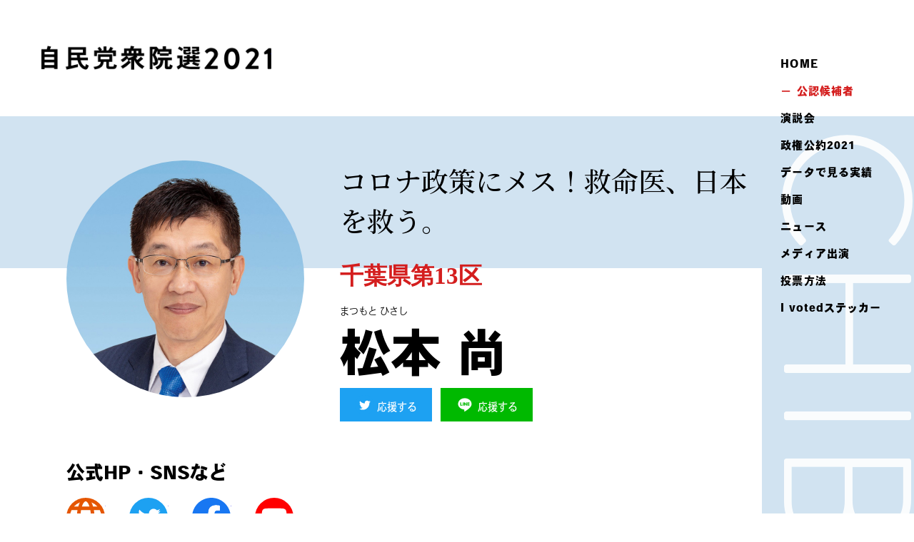

--- FILE ---
content_type: text/html; charset=UTF-8
request_url: https://www.jimin.jp/election/results/sen_shu49/candidate/202139.html
body_size: 6376
content:
<!DOCTYPE HTML>
<html lang="ja">
<head prefix="og: http://ogp.me/ns# fb: http://ogp.me/ns/fb# article: http://ogp.me/ns/article#">
<!-- Google Tag Manager -->
<script>(function(w,d,s,l,i){w[l]=w[l]||[];w[l].push({'gtm.start':
new Date().getTime(),event:'gtm.js'});var f=d.getElementsByTagName(s)[0],
j=d.createElement(s),dl=l!='dataLayer'?'&l='+l:'';j.async=true;j.src=
'https://www.googletagmanager.com/gtm.js?id='+i+dl;f.parentNode.insertBefore(j,f);
})(window,document,'script','dataLayer','GTM-WVLT5F3');</script>
<!-- End Google Tag Manager -->
<meta charset="utf-8">
<meta http-equiv="X-UA-Compatible" content="IE=edge">
<meta name="viewport" content="width=device-width,initial-scale=1,user-scalable=no,maximum-scale=1">
<meta name="format-detection" content="telephone=no">
<meta name="copyright" content="Copyright(c) The Liberal Democratic Party of Japan. All rights reserved.">
<title>松本 尚｜公認候補者｜2021年 衆院選特設サイト｜自由民主党</title>
<meta name="description" content="新しい時代を皆さんと ともに。自民党の第49回衆議院総選挙特設サイトです。自民党の政権公約や、公認候補者、全国各地で開催される演説会情報をご覧いただけます。">
<meta name="keywords" content="自民党,自由民主党,自民,衆議院,総選挙,公認候補者,遊説演説,街頭演説,メディア出演,政策,政治,18歳選挙,岸田文雄,公約,成長,分配,感染症有事対応,危機管理,中小企業・小規模事業者支援,金融緩和,財政出動,消費マインド,DX,女性雇用,農林水産物,ヒューマン,デジタル,グリーン,5G,地産地消,被災地復興,安全保障,国防力,投資教育,憲法改正">
<meta property="og:type" content="article">
<meta property="og:url" content="https://www.jimin.jp/election/results/sen_shu49/candidate/202139.html">
<meta property="og:title" content="松本 尚｜公認候補者｜2021年 衆院選特設サイト｜自由民主党">
<meta property="og:description" content="新しい時代を皆さんと ともに。自民党の第49回衆議院総選挙特設サイトです。自民党の政権公約や、公認候補者、全国各地で開催される演説会情報をご覧いただけます。">
<meta property="og:image" content="https://www.jimin.jp/election/results/sen_shu49/candidate/img/w/masumoto-hisashi_l.jpg">
<meta property="og:site_name" content="2021年 衆院選特設サイト｜自由民主党">
<meta property="twitter:account_id" content="58359180">
<meta name="twitter:card" content="summary">
<meta name="twitter:site" content="@jimin_koho">
<link rel="canonical" href="https://www.jimin.jp/election/results/sen_shu49/candidate/202139.html">
<link rel="icon" href="/election/results/sen_shu49/favicon.ico">
<link rel="apple-touch-icon-precomposed" sizes="180x180" href="/election/results/sen_shu49/apple-touch-icon-precomposed.png">
<link rel="preconnect" href="https://fonts.googleapis.com">
<link rel="preconnect" href="https://fonts.gstatic.com" crossorigin>
<link rel="preload" href="//use.typekit.net/dvj3bzd.css" as="style">
<link rel="preload" href="//fonts.googleapis.com/css2?family=Noto+Serif+JP:wght@400;500;700&display=swap" as="style">
<link rel="preload" href="/election/results/sen_shu49/common/css/pc.css?211018" as="style">
<link rel="preload" href="/election/results/sen_shu49/common/css/smart.css?211018" as="style">
<link rel="preload" href="/election/results/sen_shu49/common/css/effect.css?211018" as="style">
<link rel="stylesheet" href="//use.typekit.net/dvj3bzd.css">
<link rel="stylesheet" href="//fonts.googleapis.com/css2?family=Noto+Serif+JP:wght@400;500;700&display=swap">
<link rel="stylesheet" href="/election/results/sen_shu49/common/css/pc.css?211018" media="only screen and (min-width:641px),print">
<link rel="stylesheet" href="/election/results/sen_shu49/common/css/smart.css?211018" media="only screen and (max-width:640px)">
<link rel="stylesheet" href="/election/results/sen_shu49/common/css/effect.css?211018">
<script src="//www.jimin.jp/common/js/jquery-3.7.1.min.js"></script>
<script type="application/ld+json">
{
	"@context": "https://schema.org",
	"@type": "BreadcrumbList",
	"itemListElement": [{
		"@type": "ListItem",
		"position": 1,
		"item": {
			"@id": "https://www.jimin.jp/election/results/sen_shu49/",
			"name": "2021年 衆院選特設サイト｜自由民主党"
		}
	}, {
		"@type": "ListItem",
		"position": 2,
		"item": {
			"@id": "https://www.jimin.jp/election/results/sen_shu49/candidate/",
			"name": "公認候補者｜2021年 衆院選特設サイト｜自由民主党"
		}
	}, {
		"@type": "ListItem",
		"position": 3,
		"item": {
			"@id": "https://www.jimin.jp/election/results/sen_shu49/candidate/202139.html",
			"name": "松本 尚｜公認候補者｜2021年 衆院選特設サイト｜自由民主党"
		}
	}]
}
</script>
</head>
<body class="candidate candidate--detail">
<!-- Google Tag Manager (noscript) -->
<noscript><iframe src="https://www.googletagmanager.com/ns.html?id=GTM-WVLT5F3"
height="0" width="0" style="display:none;visibility:hidden"></iframe></noscript>
<!-- End Google Tag Manager (noscript) -->
<script>
(function(d) {
	var config = {
		kitId: 'vxz7kie',
		scriptTimeout: 3000,
		async: true
	},
	h=d.documentElement,t=setTimeout(function(){h.className=h.className.replace(/\bwf-loading\b/g,"")+" wf-inactive";},config.scriptTimeout),tk=d.createElement("script"),f=false,s=d.getElementsByTagName("script")[0],a;h.className+=" wf-loading";tk.src='https://use.typekit.net/'+config.kitId+'.js';tk.async=true;tk.onload=tk.onreadystatechange=function(){a=this.readyState;if(f||a&&a!="complete"&&a!="loaded")return;f=true;clearTimeout(t);try{Typekit.load(config)}catch(e){}};s.parentNode.insertBefore(tk,s)
})(document);
</script>
<main class="wrapper">
	<header class="header">
		<div class="header__logo"><a href="/election/results/sen_shu49/">自民党 衆院選2021</a></div>
	</header>
	<article>
		<section class="section__inner">
<div class="detail__main">
	<ul class="data__support show--smart">
				<li><a href="https://twitter.com/share?url=https://www.jimin.jp/election/results/sen_shu49/candidate/202139.html&text=%E6%9D%BE%E6%9C%AC%E5%B0%9A%28%E5%8D%83%E8%91%89%E7%9C%8C%E7%AC%AC13%E5%8C%BA%29%20%7C%20%E8%87%AA%E6%B0%91%E5%85%9A%E5%85%AC%E8%AA%8D%20%7C%202021%E5%B9%B4%20%E8%A1%86%E9%99%A2%E9%81%B8%E7%89%B9%E8%A8%AD%E3%82%B5%E3%82%A4%E3%83%88%20%7C%20%E8%87%AA%E7%94%B1%E6%B0%91%E4%B8%BB%E5%85%9A&amp;hashtags=%E8%A1%86%E9%99%A2%E9%81%B82021" target="_blank"><span>応援する</span></a></li>
		<li><a href="http://line.me/R/msg/text/?%E6%9D%BE%E6%9C%AC%E5%B0%9A%28%E5%8D%83%E8%91%89%E7%9C%8C%E7%AC%AC13%E5%8C%BA%29%20%7C%20%E8%87%AA%E6%B0%91%E5%85%9A%E5%85%AC%E8%AA%8D%20%7C%202021%E5%B9%B4%20%E8%A1%86%E9%99%A2%E9%81%B8%E7%89%B9%E8%A8%AD%E3%82%B5%E3%82%A4%E3%83%88%20%7C%20%E8%87%AA%E7%94%B1%E6%B0%91%E4%B8%BB%E5%85%9A%20https://www.jimin.jp/election/results/sen_shu49/candidate/202139.html" target="_blank"><span>応援する</span></a></li>
	</ul>
	<div class="detail__main--photo">
		<figure><img src="/election/results/sen_shu49/candidate/img/w/masumoto-hisashi_l.jpg"  alt="松本 尚"></figure>
	</div>
	<div class="detail__main--data">
		<p class="data__catch show--pc">コロナ政策にメス！救命医、日本を救う。</p>
		<p class="data__pref">千葉県第13区</p>
		<div class="data__name">
			<p>まつもと ひさし</p>
			<h1>松本 尚</h1>
		</div>
		<p class="data__catch show--smart">コロナ政策にメス！救命医、日本を救う。</p>
		<ul class="data__support show--pc">
			<li><a href="https://twitter.com/share?url=https://www.jimin.jp/election/results/sen_shu49/candidate/202139.html&text=%E6%9D%BE%E6%9C%AC%E5%B0%9A%28%E5%8D%83%E8%91%89%E7%9C%8C%E7%AC%AC13%E5%8C%BA%29%20%7C%20%E8%87%AA%E6%B0%91%E5%85%9A%E5%85%AC%E8%AA%8D%20%7C%202021%E5%B9%B4%20%E8%A1%86%E9%99%A2%E9%81%B8%E7%89%B9%E8%A8%AD%E3%82%B5%E3%82%A4%E3%83%88%20%7C%20%E8%87%AA%E7%94%B1%E6%B0%91%E4%B8%BB%E5%85%9A&amp;hashtags=衆院選2021" class="sns--open"><span>応援する</span></a></li>
			<li><a href="http://line.me/R/msg/text/?%E6%9D%BE%E6%9C%AC%E5%B0%9A%28%E5%8D%83%E8%91%89%E7%9C%8C%E7%AC%AC13%E5%8C%BA%29%20%7C%20%E8%87%AA%E6%B0%91%E5%85%9A%E5%85%AC%E8%AA%8D%20%7C%202021%E5%B9%B4%20%E8%A1%86%E9%99%A2%E9%81%B8%E7%89%B9%E8%A8%AD%E3%82%B5%E3%82%A4%E3%83%88%20%7C%20%E8%87%AA%E7%94%B1%E6%B0%91%E4%B8%BB%E5%85%9A%20https://www.jimin.jp/election/results/sen_shu49/candidate/202139.html" class="sns--open"><span>応援する</span></a></li>
		</ul>
	</div>
</div>
		<div class="detail__sns">
			<div class="main__smalltitle">
				<h2>公式HP・SNSなど</h2>
			</div>
			<ul class="sns__list">
			<li class="sns__detail--ico sns__detail--web"><a class="sns__link--web" href="https://www.matsumotohisashi.com/" target="_blank">Website</a></li>
			<li class="sns__detail--ico sns__detail--twitt"><a class="sns__link--twitt" href="https://twitter.com/hmatsu63" target="_blank">Twitter</a></li>
			<li class="sns__detail--ico sns__detail--face"><a class="sns__link--face" href="https://www.facebook.com/people/%E6%9D%BE%E6%9C%AC-%E3%81%B2%E3%81%95%E3%81%97/100067121146995/" target="_blank">Facebook</a></li>
			<li class="sns__detail--ico sns__detail--youtube"><a class="sns__link--youtube" href="https://www.youtube.com/channel/UCpMWnNJfQI0_IHP29r_hM2g/featured" target="_blank">Movie</a></li>
			</ul>
		</div>

			<div class="detail__birth">
				<p><strong>当選回数：</strong>新</p>
				<p><strong>生年月日：</strong>昭和37年06月03日</p>
			</div>
		</section>

		<section class="section__inner">
			<div class="detail__careers">
				<div class="main__smalltitle">
					<h2>経歴</h2>
				</div>
									<div class="detail__careers--list">
						<ul>
					<li>日本医科大学特任教授</li><li>元日本医科大学救急医学教授</li><li>元日本医科大学千葉北総病院副院長／救命救急センター長</li><li>千葉県医師会理事</li><li>産経新聞「正論」執筆メンバー</li><li>防衛省メディカルコントロール協議会部外有識者委員</li></ul>
					</div>
										<div class="detail__careers--list">
						<ul>
					<li>千葉県救急・災害医療審議会委員</li></ul>
					</div>
									<div class="accordion__btn accordion__btn--open">開く</div>
				<div class="accordion__btn accordion__btn--close">閉じる</div>
			</div>
			<div class="detail__performance">
				<div class="main__smalltitle">
					<h2>実績</h2>
				</div>
				<div class="detail__performance--list">
					<ul>
						<li>
							<div class="detail__performance--box">
								<p>【わが国の救急・災害時医療体制の推進】<br />
この２０年間で、ドクターヘリを含む病院前の救急医療から外傷手術に至るまでのわが国の救急・災害時医療体制を包括的に飛躍的に発展させた（詳細は以下に続く）。</p>
							</div>
						</li><li>
							<div class="detail__performance--box">
								<p>【ドクターヘリの普及】<br />
厚労省のドクターヘリ事業の開始当初よりそのシステム構築と運用に係わり、全国展開の先頭に立ち、わが国のヘリコプター救急、病院前救急診療の第一人者となった。</p>
							</div>
						</li><li>
							<div class="detail__performance--box">
								<p>【外傷診療手術の確立】<br />
日本医科大学千葉北総病院の救命救急センターにおいてわが国の重症外傷に対する手術治療を格段に進歩させ、世界でもトップレベルの手術治療成績を発表。</p>
							</div>
						</li><li>
							<div class="detail__performance--box">
								<p>【災害時医療への貢献】<br />
長年、DMAT（災害派遣医療チーム）活動のための厚生労働科学研究に係わり、東日本大震災への出動を通してドクターヘリを活用したDMAT出動のルールを策定。</p>
							</div>
						</li><li>
							<div class="detail__performance--box">
								<p>【コロナ対応】<br />
千葉県庁で新型コロナウィルス感染症対策にあたり、幕張メッセに1,000床の臨時医療施設設置を発案するなど、病床の確保や自宅療養についての様々な方策を提案。</p>
							</div>
						</li></ul>
					<a href="javascript:void(0);" class="slide__prev performance--prev">prev</a>
					<a href="javascript:void(0);" class="slide__next performance--next">next</a>
				</div>
			</div>
			<div class="detail__personal">
			<div class="main__smalltitle">
				<h2>趣味など</h2>
			</div>
							<p><strong>座右の銘</strong><br>学不可以已、以和爲貴</p>
								<p><strong>趣味</strong><br>ランニング、ゴルフ、読書</p>
								<p><strong>好きなもの・こと</strong><br>温泉</p>
								<p><strong>苦手なもの・こと</strong><br>人以外の生き物</p>
						</div>
		</section>
	<section class="section__inner section__inner--timeline">
		<div class="main__smalltitle">
			<h2>タイムライン</h2>
		</div>
		<div class="detail__timeline--list">
			<div class="detail__timeline--frame">
				<div><a class="twitter-timeline" data-tweet-limit="5" data-lang="ja" data-width="100%" data-height="360" data-theme="light" data-chrome="noheader nofooter transparent noborders" href="https://twitter.com/hmatsu63?ref_src=twsrc%5Etfw"></a> <script async src="//platform.twitter.com/widgets.js" charset="utf-8"></script></div>
			</div>
		</div>
	</section>
		<section class="section__inner">
			<div class="detail__news">
				<div class="main__smalltitle">
					<h2>関連ニュース</h2>
				</div>
				<div class="detail__news--list">
					<ul>
									<li>
							<a href="/news/policy/205846.html" class="detail__news--link">
								<figure class="detail__news--photo"><img src="[data-uri]" data-srcset="/news/img/policy_s.jpg" alt="アジア地域における臨床開発体制・薬事規制調和の加速に向けて～アジア拠点の整備・拡充～" class="lazyload"></figure>
								<p>アジア地域における臨床開発体制・薬事規制調和の加速に向けて～アジア拠点の整備・拡充～（2023年05月11日）</p>
							</a>
						</li>
									<li>
							<a href="/news/policy/205854.html" class="detail__news--link">
								<figure class="detail__news--photo"><img src="[data-uri]" data-srcset="/news/policy/img/205854_s.jpg" alt="国家安全保障戦略を具現化するための外交力の抜本的強化を求める決議" class="lazyload"></figure>
								<p>国家安全保障戦略を具現化するための外交力の抜本的強化を求める決議（2023年04月27日）</p>
							</a>
						</li>
									<li>
							<a href="/news/policy/205421.html" class="detail__news--link">
								<figure class="detail__news--photo"><img src="[data-uri]" data-srcset="/news/policy/img/205421_s.jpg" alt="国際協力調査会提言（第二次提言）～転換期にあって健全な国際社会の発展と国益を守るための新たな開発協力大綱に向けて～" class="lazyload"></figure>
								<p>国際協力調査会提言（第二次提言）～転換期にあって健全な国際社会の発展と国益を守るための新たな開発協力大綱に向けて～（2023年03月07日）</p>
							</a>
						</li>
									<li>
							<a href="/news/information/205153.html" class="detail__news--link">
								<figure class="detail__news--photo"><img src="[data-uri]" data-srcset="/news/information/img/205153_s.jpg" alt="衆院予算委・基本的質疑　萩生田政調会長の関連質疑で4議員が質問" class="lazyload"></figure>
								<p>衆院予算委・基本的質疑　萩生田政調会長の関連質疑で4議員が質問（2023年02月02日）</p>
							</a>
						</li>
												<li>
							<a href="/women/news/2023/205124.html" class="detail__news--link">
								<figure class="detail__news--photo"><img src="[data-uri]" data-srcset="/women/news/2023/img/205124_02.jpg" alt="女性局ブロック会議を踏まえた申し入れ" class="lazyload"></figure>
								<p>女性局ブロック会議を踏まえた申し入れ（2023年01月31日）</p>
							</a>
						</li>
						<li>
							<a href="/women/news/2023/205123.html" class="detail__news--link">
								<figure class="detail__news--photo"><img src="[data-uri]" data-srcset="/women/news/2023/img/205123_02.jpg" alt="女性局役員会" class="lazyload"></figure>
								<p>女性局役員会（2023年01月31日）</p>
							</a>
						</li>
						<li>
							<a href="/women/news/2022/204356.html" class="detail__news--link">
								<figure class="detail__news--photo"><img src="[data-uri]" data-srcset="/women/news/2022/img/204356_02.jpg" alt="女性局役員会" class="lazyload"></figure>
								<p>女性局役員会（2022年10月05日）</p>
							</a>
						</li>
						<li>
							<a href="/news/policy/203528.html" class="detail__news--link">
								<figure class="detail__news--photo"><img src="[data-uri]" data-srcset="/news/img/policy_s.jpg" alt="国際協力調査会提言（第1次提言）～転換期にあって健全な国際社会の発展と国益を守るための新しい日本の国際協力に向けて～" class="lazyload"></figure>
								<p>国際協力調査会提言（第1次提言）～転換期にあって健全な国際社会の発展と国益を守るための新しい日本の国際協力に向けて～（2022年05月12日）</p>
							</a>
						</li>
					</ul>
					<a href="javascript:void(0);" class="slide__prev news--prev">prev</a>
					<a href="javascript:void(0);" class="slide__next news--next">next</a>
				</div>
			</div>
		</section>
		<p class="page__title">CHIBA</p>
	</article>
	<footer class="footer">
		<h5 class="footer__title">自民党SNS</h5>
		<ul class="footer__sns">
			<li class="sns01"><a href="https://twitter.com/jimin_koho" target="_blank">Twitter</a></li>
			<li class="sns02"><a href="http://ja-jp.facebook.com/jimin.official" target="_blank">Facebook</a></li>
			<li class="sns03"><a href="http://line.naver.jp/ti/p/%40jimin.jp" target="_blank">Line</a></li>
			<li class="sns04"><a href="https://www.youtube.com/user/LDPchannel" target="_blank">YouTube</a></li>
			<li class="sns05"><a href="https://www.instagram.com/jimin.jp/" target="_blank">Instagram</a></li>
		</ul>
		<ul class="footer__link">
			<li><a href="https://www.jimin.jp/18voice/" target="_blank">18歳選挙#国に届け</a></li>
			<li><a href="https://www.soumu.go.jp/senkyo/senkyo_s/news/senkyo/shu_kuwari/shu_kuwari_3.html" target="_blank">自分の選挙区を調べる</a></li>
			<li><a href="https://ssl.jimin.jp/m/contacts" target="_blank">お問い合わせ</a></li>
			<li><a href="https://www.jimin.jp/privacy/" target="_blank">サイトポリシー</a></li>
			<li><a href="https://www.jimin.jp/term/" target="_blank">ご利用にあたって</a></li>
			<li><a href="https://www.jimin.jp/" target="_blank">自民党ホームページ</a></li>
		</ul>
		<p class="footer__copy">Copyright &copy; The Liberal Democratic Party of Japan. All Rights Reserved.</p>
	</footer>
</main>

<nav class="menu">
	<ul class="menu__list">
		<li class="menu__list01"><a href="/election/results/sen_shu49/">HOME</a></li>
		<li class="menu__list02"><a href="/election/results/sen_shu49/candidate/">公認候補者</a></li>
		<li class="menu__list03"><a href="/election/results/sen_shu49/speech/">演説会</a></li>
		<li class="menu__list04"><a href="/election/results/sen_shu49/political_promise/">政権公約2021</a></li>
		<li class="menu__list05"><a href="/election/results/sen_shu49/political_promise/infographic/">データで見る実績</a></li>
		<li class="menu__list06"><a href="/election/results/sen_shu49/movie/">動画</a></li>
		<li class="menu__list07"><a href="https://www.jimin.jp/news/">ニュース</a></li>
		<li class="menu__list08"><a href="https://www.jimin.jp/activity/">メディア出演</a></li>
		<li class="menu__list09"><a href="/election/results/sen_shu49/flow/">投票方法</a></li>
		<li class="menu__list10"><a href="/election/results/sen_shu49/vote/">I votedステッカー</a></li>
	</ul>
	<div class="submenu">
		<ul class="submenu__list">
			<li><a href="https://www.jimin.jp/18voice/" target="_blank">18歳選挙#国に届け</a></li>
			<li><a href="https://www.soumu.go.jp/senkyo/senkyo_s/news/senkyo/shu_kuwari/shu_kuwari_3.html" target="_blank">自分の選挙区を調べる</a></li>
		</ul>
		<ul class="submenu__sns">
			<li class="sns01"><a href="https://twitter.com/jimin_koho" target="_blank">Twitter</a></li>
			<li class="sns02"><a href="http://ja-jp.facebook.com/jimin.official" target="_blank">Facebook</a></li>
			<li class="sns03"><a href="http://line.naver.jp/ti/p/%40jimin.jp" target="_blank">Line</a></li>
			<li class="sns04"><a href="https://www.youtube.com/user/LDPchannel" target="_blank">YouTube</a></li>
			<li class="sns05"><a href="https://www.instagram.com/jimin.jp/" target="_blank">Instagram</a></li>
		</ul>
		<ul class="submenu__other">
			<li><a href="https://ssl.jimin.jp/m/contacts" target="_blank">お問い合わせ</a></li>
			<li><a href="https://www.jimin.jp/privacy/" target="_blank">サイトポリシー</a></li>
			<li><a href="https://www.jimin.jp/term/" target="_blank">ご利用にあたって</a></li>
			<li><a href="https://www.jimin.jp/" target="_blank">自民党ホームページ</a></li>
		</ul>
	</div>
	<div class="menu__close"><a href="javascript:void(0);"></a></div>
</nav>

<nav class="menu__sp">
	<ul class="menu__sp--list">
		<li class="menu__sp--list01"><a href="/election/results/sen_shu49/candidate/"><span></span><span>公認候補者</span></a></li>
		<li class="menu__sp--list02"><a href="/election/results/sen_shu49/speech/"><span></span><span>演説会</span></a></li>
		<li class="menu__sp--list03"><a href="/election/results/sen_shu49/political_promise/"><span></span><span>政権公約<br>2021</span></a></li>
		<li class="menu__sp--list06"><a href="/election/results/sen_shu49/political_promise/infographic/"><span></span><span>データで<br>見る実績</span></a></li>
		<li class="menu__sp--list05"><a href="javascript:void(0);"><span></span></a></li>
	</ul>
</nav>
<button class="btn__page--top"></button><script src="/election/results/sen_shu49/common/js/lib.js?211018"></script>
<script src="/election/results/sen_shu49/common/js/common.js?211018"></script>
</body>
</html>

--- FILE ---
content_type: text/css
request_url: https://www.jimin.jp/election/results/sen_shu49/common/css/pc.css?211018
body_size: 41823
content:
*,::before,::after{box-sizing:border-box}::before,::after{text-decoration:inherit;vertical-align:inherit}html{cursor:default;line-height:1.5;-moz-tab-size:4;tab-size:4;-webkit-tap-highlight-color:transparent;-ms-text-size-adjust:100%;-webkit-text-size-adjust:100%;word-break:break-word}body{margin:0}h1,h2,h3,h4,h5,h6,p,div,figure{margin:0;padding:0}dl,ol,ul,li,dt,dd{margin:0;padding:0;list-style:none}ol ol,ol ul,ul ol,ul ul{margin:0;padding:0}hr{height:0;overflow:visible}main{display:block}nav ol,nav ul{list-style:none;padding:0}pre{font-family:monospace, monospace;font-size:1em}a{background-color:transparent}abbr[title]{text-decoration:underline;text-decoration:underline dotted}b,strong{font-weight:bolder}code,kbd,samp{font-family:monospace, monospace;font-size:1em}small{font-size:80%}audio,canvas,iframe,img,svg,video{vertical-align:middle}audio,video{display:inline-block}audio:not([controls]){display:none;height:0}iframe{border-style:none}img{border-style:none}svg:not([fill]){fill:currentColor}svg:not(:root){overflow:hidden}table{border-collapse:collapse}button,input,select{margin:0}button{overflow:visible;text-transform:none}button,[type="button"],[type="reset"],[type="submit"]{-webkit-appearance:button}fieldset{border:1px solid #a0a0a0;padding:0.35em 0.75em 0.625em}input{overflow:visible}legend{color:inherit;display:table;max-width:100%;white-space:normal}progress{display:inline-block;vertical-align:baseline}select{text-transform:none}textarea{margin:0;overflow:auto;resize:vertical}[type="checkbox"],[type="radio"]{padding:0}[type="search"]{-webkit-appearance:textfield;outline-offset:-2px}::-webkit-inner-spin-button,::-webkit-outer-spin-button{height:auto}::-webkit-input-placeholder{color:inherit;opacity:0.54}::-webkit-search-decoration{-webkit-appearance:none}::-webkit-file-upload-button{-webkit-appearance:button;font:inherit}::-moz-focus-inner{border-style:none;padding:0}:-moz-focusring{outline:1px dotted ButtonText}:-moz-ui-invalid{box-shadow:none}details{display:block}dialog{background-color:white;border:solid;color:black;display:block;height:-moz-fit-content;height:-webkit-fit-content;height:fit-content;left:0;margin:auto;padding:1em;position:absolute;right:0;width:-moz-fit-content;width:-webkit-fit-content;width:fit-content}dialog:not([open]){display:none}summary{display:list-item}canvas{display:inline-block}template{display:none}a,area,button,input,label,select,summary,textarea,[tabindex]{-ms-touch-action:manipulation;touch-action:manipulation}[hidden]{display:none}[aria-busy="true"]{cursor:progress}[aria-controls]{cursor:pointer}[aria-disabled="true"],[disabled]{cursor:not-allowed}[aria-hidden="false"][hidden]{display:initial}[aria-hidden="false"][hidden]:not(:focus){clip:rect(0, 0, 0, 0);position:absolute}main{display:block}html{font-size:62.5%;text-size-adjust:100%;overflow-y:scroll}body{font-family:"游ゴシック体", "Yu Gothic", YuGothic, "ヒラギノ角ゴ Pro W3", "Hiragino Kaku Gothic ProN", "メイリオ", Meiryo;font-size:100%;color:#000;line-height:1.4;overflow:hidden}@media screen and (max-width: 980px){.show--pc{display:none !important}}@media all and (min-width: 981px){.show--smart{display:none !important}}.header{width:100%;height:12.70833vw;position:relative}.header__logo{position:absolute;top:5vw;left:4.51389vw}.header__logo>a{background-image:url('[data-uri]');width:25.13889vw;height:2.63889vw;display:block}.menu{position:fixed;top:5.55556vw;left:85.41667vw;z-index:1000}.menu li{font-size:1.7rem;font-size:1.18056vw;line-height:2.52941;letter-spacing:.072em}.menu li>a{color:#000;text-decoration:none;position:relative;display:block;transition:.3s}.menu li.menu__list11{margin-top:.69444vw;padding-top:.69444vw;border-top:1px #707070 solid}.menu__sp,.menu__close,.menu .submenu{display:none}.menu li>a:hover{padding-left:1.5em}.menu li>a:hover::before{content:"－";position:absolute;top:0;left:0}.candidate .menu__list02>a,.speech .menu__list03>a,.movie .menu__list06>a,.flow .menu__list09>a{padding-left:1.5em}.candidate .menu__list02>a::before,.speech .menu__list03>a::before,.movie .menu__list06>a::before,.flow .menu__list09>a::before{content:"－";position:absolute;top:0;left:0}article{background:#d1e3f1;margin-bottom:8.68056vw;padding-right:16.66667%;position:relative}.page__title{padding-top:0.05em;font-size:28.6rem;font-size:19.86111vw;color:#fff;white-space:nowrap;line-height:.75;-webkit-text-orientation:sideways;-ms-text-orientation:sideways;text-orientation:sideways;-webkit-writing-mode:vertical-rl;-ms-writing-mode:tb-rl;writing-mode:vertical-rl;position:absolute;top:0;right:0;overflow:hidden;opacity:0.9}.main__title{margin-bottom:4.86111vw;padding:3.81944vw 0 0 3.81944vw}.main__title>h1{padding-bottom:1.73611vw;font-size:6.3rem;font-size:4.375vw}.main__subtitle>h2{padding-bottom:.69444vw;font-size:4.5rem;font-size:3.125vw}.main__smalltitle{margin-bottom:1.38889vw}.main__smalltitle>h2{font-size:2.9rem;font-size:2.01389vw}.section__inner{background:#fff}.slide__prev,.slide__next{background-image:url("data:image/svg+xml;charset=utf8,%3Csvg%20id%3D%22%E3%82%B0%E3%83%AB%E3%83%BC%E3%83%97_529%22%20data-name%3D%22%E3%82%B0%E3%83%AB%E3%83%BC%E3%83%97%20529%22%20xmlns%3D%22http%3A%2F%2Fwww.w3.org%2F2000%2Fsvg%22%20viewBox%3D%220%200%20106%20106%22%3E%3Cdefs%3E%3Cstyle%3E.cls-1%7Bisolation%3Aisolate%3Bopacity%3A0.79%3B%7D.cls-2%7Bfill%3Anone%3Bstroke%3A%23fff%3B%7D%3C%2Fstyle%3E%3C%2Fdefs%3E%3Ccircle%20id%3D%22%E6%A5%95%E5%86%86%E5%BD%A2_21%22%20data-name%3D%22%E6%A5%95%E5%86%86%E5%BD%A2%2021%22%20class%3D%22cls-1%22%20cx%3D%2253%22%20cy%3D%2253%22%20r%3D%2253%22%2F%3E%3Cpath%20id%3D%22%E3%83%91%E3%82%B9_77%22%20data-name%3D%22%E3%83%91%E3%82%B9%2077%22%20class%3D%22cls-2%22%20d%3D%22M43%2C36%2C61.17%2C54.17%2C43%2C72.38%22%2F%3E%3C%2Fsvg%3E");width:7.36111vw;height:7.36111vw;position:absolute;top:50%;transform:translate(0, -50%);transition:all .3s;display:none}.slide__prev:hover,.slide__next:hover{opacity:0.7}.slide__prev.is-active,.slide__next.is-active{display:block}.slide__prev{left:-4.72222vw;transform:translate(0, -50%) rotate(-180deg)}.slide__next{right:-4.72222vw}.accordion__btn{display:none}.tab{background:#d1e3f1;padding-right:6.94444vw;position:relative}.tab__box{display:flex;justify-content:space-between}.tab__box+.tab__box{margin-top:2.77778vw}.speech--index .tab__box+.tab__box{height:8.33333vw}.tab__menu{width:23.95833vw}.tab__menu--title{display:flex;justify-content:center}.tab__menu--title>a{height:2.01389vw;font-size:2.9rem;font-size:2.01389vw;color:#000;text-decoration:none;position:relative;display:flex;justify-content:center;align-items:center;transition:all .3s}.tab__menu--title>a::before{content:"";position:absolute;left:0;top:50%;transform:translate(0, -50%);transition:all .3s}.tab__menu--title>a>span{padding-top:0.2em}.tab__menu--title>a br{display:none}.tab__menu--officer{background:#fff;height:8.33333vw;display:flex;justify-content:center;align-items:center}.speech--place .tab__menu--officer,.speech--date .tab__menu--officer{display:none}.tab__menu--officer>p{font-size:1.8rem;font-size:1.25vw;font-weight:700;text-align:center}.tab__menu--select{background:#4a4a4a}.tab__menu--select .select__box{width:100%;height:6.80556vw;display:flex;justify-content:center;align-items:center;position:relative}.tab__menu--select .select__box::after{content:"";background-image:url("data:image/svg+xml;charset=utf8,%3Csvg%20id%3D%22%E3%83%AC%E3%82%A4%E3%83%A4%E3%83%BC_1%22%20data-name%3D%22%E3%83%AC%E3%82%A4%E3%83%A4%E3%83%BC%201%22%20xmlns%3D%22http%3A%2F%2Fwww.w3.org%2F2000%2Fsvg%22%20viewBox%3D%220%200%2037.13%2019.27%22%3E%3Cdefs%3E%3Cstyle%3E.cls-1%7Bfill%3Anone%3Bstroke%3A%23fff%3B%7D%3C%2Fstyle%3E%3C%2Fdefs%3E%3Cpath%20id%3D%22%E3%83%91%E3%82%B9_100%22%20data-name%3D%22%E3%83%91%E3%82%B9%20100%22%20class%3D%22cls-1%22%20d%3D%22M36.78.35%2C18.57%2C18.56.35.35%22%20transform%3D%22translate(0%200)%22%2F%3E%3C%2Fsvg%3E");width:1.26458vw;height:2.52917vw;position:absolute;top:50%;right:1.25vw;transform:translate(0, -50%)}.tab__menu--select .select__box select{background:#4a4a4a;padding:2.08333vw;width:100%;height:6.80556vw;font-size:1.8rem;font-size:1.25vw;color:#fff;font-weight:700;-webkit-appearance:none;-moz-appearance:none;appearance:none;border:none;outline:none;cursor:pointer}.tab__menu--select .select__box select::-ms-expand{display:none}.tab__menu01 a::after,.tab__menu03 a::after,.tab__menu04 a::after,.tab__menu05 a::after,.tab__menu06 a::after{content:"";background-image:url("data:image/svg+xml;charset=utf8,%3Csvg%20id%3D%22%E3%83%AC%E3%82%A4%E3%83%A4%E3%83%BC_1%22%20data-name%3D%22%E3%83%AC%E3%82%A4%E3%83%A4%E3%83%BC%201%22%20xmlns%3D%22http%3A%2F%2Fwww.w3.org%2F2000%2Fsvg%22%20viewBox%3D%220%200%2014%2012%22%3E%3Cdefs%3E%3Cstyle%3E.cls-1%7Bfill%3A%23000%3B%7D%3C%2Fstyle%3E%3C%2Fdefs%3E%3Cpath%20id%3D%22%E3%83%91%E3%82%B9_129%22%20data-name%3D%22%E3%83%91%E3%82%B9%20129%22%20class%3D%22cls-1%22%20d%3D%22M7%2C12%2C0%2C0H14Z%22%2F%3E%3C%2Fsvg%3E");width:.97222vw;height:.83333vw;position:absolute;top:calc(100% + 0.694444vw);left:50%;transform:translate(-50%, 0);transition:all .3s}.tab__menu01 a:hover::after,.tab__menu03 a:hover::after,.tab__menu04 a:hover::after,.tab__menu05 a:hover::after,.tab__menu06 a:hover::after{background-image:url("data:image/svg+xml;charset=utf8,%3Csvg%20id%3D%22%E3%83%AC%E3%82%A4%E3%83%A4%E3%83%BC_1%22%20data-name%3D%22%E3%83%AC%E3%82%A4%E3%83%A4%E3%83%BC%201%22%20xmlns%3D%22http%3A%2F%2Fwww.w3.org%2F2000%2Fsvg%22%20viewBox%3D%220%200%2014%2012%22%3E%3Cdefs%3E%3Cstyle%3E.cls-1%7Bfill%3A%23d41e1e%3B%7D%3C%2Fstyle%3E%3C%2Fdefs%3E%3Cpath%20id%3D%22%E3%83%91%E3%82%B9_129%22%20data-name%3D%22%E3%83%91%E3%82%B9%20129%22%20class%3D%22cls-1%22%20d%3D%22M7%2C12%2C0%2C0H14Z%22%2F%3E%3C%2Fsvg%3E")}.tab__menu01 a{padding-left:2.43056vw}.tab__menu01 a::before{background-image:url("data:image/svg+xml;charset=utf8,%3Csvg%20id%3D%22%E3%83%AC%E3%82%A4%E3%83%A4%E3%83%BC_1%22%20data-name%3D%22%E3%83%AC%E3%82%A4%E3%83%A4%E3%83%BC%201%22%20xmlns%3D%22http%3A%2F%2Fwww.w3.org%2F2000%2Fsvg%22%20viewBox%3D%220%200%2089.4%20131.6%22%3E%3Cdefs%3E%3Cstyle%3E.cls-1%7Bfill%3A%23000%3B%7D%3C%2Fstyle%3E%3C%2Fdefs%3E%3Cpath%20class%3D%22cls-1%22%20d%3D%22M90%2C24.2A44.68%2C44.68%2C0%2C0%2C0%2C45.3%2C68.9c0%2C24.7%2C44.7%2C86.9%2C44.7%2C86.9s44.7-62.2%2C44.7-86.9A44.68%2C44.68%2C0%2C0%2C0%2C90%2C24.2ZM90%2C86a17.1%2C17.1%2C0%2C1%2C1%2C17.1-17.1A17.16%2C17.16%2C0%2C0%2C1%2C90%2C86Z%22%20transform%3D%22translate(-45.3%20-24.2)%22%2F%3E%3C%2Fsvg%3E");width:1.80625vw;height:2.65903vw}.tab__menu01 a:hover::before,.candidate--index .tab__menu01 a::before{background-image:url("data:image/svg+xml;charset=utf8,%3Csvg%20id%3D%22%E3%83%AC%E3%82%A4%E3%83%A4%E3%83%BC_1%22%20data-name%3D%22%E3%83%AC%E3%82%A4%E3%83%A4%E3%83%BC%201%22%20xmlns%3D%22http%3A%2F%2Fwww.w3.org%2F2000%2Fsvg%22%20viewBox%3D%220%200%2089.4%20131.6%22%3E%3Cdefs%3E%3Cstyle%3E.cls-1%7Bfill%3A%23d41e1e%3B%7D%3C%2Fstyle%3E%3C%2Fdefs%3E%3Cpath%20class%3D%22cls-1%22%20d%3D%22M90%2C24.2A44.68%2C44.68%2C0%2C0%2C0%2C45.3%2C68.9c0%2C24.7%2C44.7%2C86.9%2C44.7%2C86.9s44.7-62.2%2C44.7-86.9A44.68%2C44.68%2C0%2C0%2C0%2C90%2C24.2ZM90%2C86a17.1%2C17.1%2C0%2C1%2C1%2C17.1-17.1A17.16%2C17.16%2C0%2C0%2C1%2C90%2C86Z%22%20transform%3D%22translate(-45.3%20-24.2)%22%2F%3E%3C%2Fsvg%3E")}.tab__menu02 a{padding-left:3.33333vw}.tab__menu02 a::before{background-image:url("data:image/svg+xml;charset=utf8,%3Csvg%20id%3D%22%E3%83%AC%E3%82%A4%E3%83%A4%E3%83%BC_1%22%20data-name%3D%22%E3%83%AC%E3%82%A4%E3%83%A4%E3%83%BC%201%22%20xmlns%3D%22http%3A%2F%2Fwww.w3.org%2F2000%2Fsvg%22%20viewBox%3D%220%200%2086.8%2086.51%22%3E%3Cdefs%3E%3Cstyle%3E.cls-1%7Bfill%3A%23000%3B%7D%3C%2Fstyle%3E%3C%2Fdefs%3E%3Crect%20class%3D%22cls-1%22%20width%3D%2238.61%22%20height%3D%2238.61%22%2F%3E%3Crect%20class%3D%22cls-1%22%20x%3D%2248.19%22%20width%3D%2238.61%22%20height%3D%2238.61%22%2F%3E%3Crect%20class%3D%22cls-1%22%20y%3D%2247.91%22%20width%3D%2238.61%22%20height%3D%2238.61%22%2F%3E%3Crect%20class%3D%22cls-1%22%20x%3D%2248.19%22%20y%3D%2247.91%22%20width%3D%2238.61%22%20height%3D%2238.61%22%2F%3E%3C%2Fsvg%3E");width:2.48194vw;height:2.47361vw}.tab__menu02 a:hover::before,.candidate--proportion .tab__menu02 a::before{background-image:url("data:image/svg+xml;charset=utf8,%3Csvg%20id%3D%22%E3%83%AC%E3%82%A4%E3%83%A4%E3%83%BC_1%22%20data-name%3D%22%E3%83%AC%E3%82%A4%E3%83%A4%E3%83%BC%201%22%20xmlns%3D%22http%3A%2F%2Fwww.w3.org%2F2000%2Fsvg%22%20viewBox%3D%220%200%2086.8%2086.51%22%3E%3Cdefs%3E%3Cstyle%3E.cls-1%7Bfill%3A%23d41e1e%3B%7D%3C%2Fstyle%3E%3C%2Fdefs%3E%3Crect%20class%3D%22cls-1%22%20width%3D%2238.61%22%20height%3D%2238.61%22%2F%3E%3Crect%20class%3D%22cls-1%22%20x%3D%2248.19%22%20width%3D%2238.61%22%20height%3D%2238.61%22%2F%3E%3Crect%20class%3D%22cls-1%22%20y%3D%2247.91%22%20width%3D%2238.61%22%20height%3D%2238.61%22%2F%3E%3Crect%20class%3D%22cls-1%22%20x%3D%2248.19%22%20y%3D%2247.91%22%20width%3D%2238.61%22%20height%3D%2238.61%22%2F%3E%3C%2Fsvg%3E")}.tab__menu03 a{padding-left:3.33333vw}.tab__menu03 a::before{background-image:url("data:image/svg+xml;charset=utf8,%3Csvg%20id%3D%22_50%22%20data-name%3D%22%2050%22%20xmlns%3D%22http%3A%2F%2Fwww.w3.org%2F2000%2Fsvg%22%20viewBox%3D%220%200%2044.2%2049.09%22%3E%3Cdefs%3E%3Cstyle%3E.cls-1%7Bfill%3A%23000%3B%7D%3C%2Fstyle%3E%3C%2Fdefs%3E%3Cpath%20id%3D%22%E3%83%91%E3%82%B9_70%22%20data-name%3D%22%E3%83%91%E3%82%B9%2070%22%20class%3D%22cls-1%22%20d%3D%22M22.92%2C43.76c7.56-2.08%2C13.94-5.86%2C13.94-11.2%2C0-2.67-1.93-5.49-5.56-6.82A42.31%2C42.31%2C0%2C0%2C1%2C21.73%2C38c.44%2C1.56.89%2C3%2C1.41%2C4.45l-6.53%2C2.15L16%2C42.13c-3%2C1.7-6.38%2C3-9.35%2C3C2.89%2C45.17%2C0%2C43%2C0%2C39.09%2C0%2C33%2C5.86%2C26.7%2C12.09%2C23.44a16.14%2C16.14%2C0%2C0%2C1%2C2.3-1.19l.44-7.19a55.9%2C55.9%2C0%2C0%2C1-6.08.37c-1.26%2C0-2.37-.08-3.48-.15L6%2C8.46a35.85%2C35.85%2C0%2C0%2C0%2C5%2C.44%2C41.44%2C41.44%2C0%2C0%2C0%2C4.45-.22c.37-3%2C.74-6%2C1.18-8.68l7.2.67a50.39%2C50.39%2C0%2C0%2C0-1.78%2C7%2C30.11%2C30.11%2C0%2C0%2C0%2C8.3-3.19l1.26%2C6.38A38.81%2C38.81%2C0%2C0%2C1%2C21%2C14.39c-.22%2C2-.45%2C3.93-.52%2C5.63a24.85%2C24.85%2C0%2C0%2C1%2C6.75-1h.3a37.73%2C37.73%2C0%2C0%2C0%2C1.56-4.6l5.86%2C2.6L33.82%2C20c6.6%2C1.93%2C10.38%2C6.82%2C10.38%2C12.9%2C0%2C7.86-6.6%2C13.35-16%2C16.24ZM14.46%2C28.4c-4.45%2C2.3-7.71%2C6.75-7.71%2C9%2C0%2C1%2C.67%2C1.34%2C1.63%2C1.34%2C1.71%2C0%2C4.38-1.19%2C6.68-2.67C14.83%2C33.45%2C14.61%2C30.85%2C14.46%2C28.4Zm6-2.67c.07%2C1.85.15%2C3.63.3%2C5.41a31.12%2C31.12%2C0%2C0%2C0%2C4.3-6.23%2C18.91%2C18.91%2C0%2C0%2C0-4.6.82Z%22%20transform%3D%22translate(0%200)%22%2F%3E%3C%2Fsvg%3E");width:2.43819vw;height:2.70833vw}.tab__menu03 a:hover::before,.candidate--50on .tab__menu03 a::before{background-image:url("data:image/svg+xml;charset=utf8,%3Csvg%20id%3D%22_50%22%20data-name%3D%22%2050%22%20xmlns%3D%22http%3A%2F%2Fwww.w3.org%2F2000%2Fsvg%22%20viewBox%3D%220%200%2044.2%2049.09%22%3E%3Cdefs%3E%3Cstyle%3E.cls-1%7Bfill%3A%23d41e1e%3B%7D%3C%2Fstyle%3E%3C%2Fdefs%3E%3Cpath%20id%3D%22%E3%83%91%E3%82%B9_70%22%20data-name%3D%22%E3%83%91%E3%82%B9%2070%22%20class%3D%22cls-1%22%20d%3D%22M22.92%2C43.76c7.56-2.08%2C13.94-5.86%2C13.94-11.2%2C0-2.67-1.93-5.49-5.56-6.82A42.31%2C42.31%2C0%2C0%2C1%2C21.73%2C38c.44%2C1.56.89%2C3%2C1.41%2C4.45l-6.53%2C2.15L16%2C42.13c-3%2C1.7-6.38%2C3-9.35%2C3C2.89%2C45.17%2C0%2C43%2C0%2C39.09%2C0%2C33%2C5.86%2C26.7%2C12.09%2C23.44a16.14%2C16.14%2C0%2C0%2C1%2C2.3-1.19l.44-7.19a55.9%2C55.9%2C0%2C0%2C1-6.08.37c-1.26%2C0-2.37-.08-3.48-.15L6%2C8.46a35.85%2C35.85%2C0%2C0%2C0%2C5%2C.44%2C41.44%2C41.44%2C0%2C0%2C0%2C4.45-.22c.37-3%2C.74-6%2C1.18-8.68l7.2.67a50.39%2C50.39%2C0%2C0%2C0-1.78%2C7%2C30.11%2C30.11%2C0%2C0%2C0%2C8.3-3.19l1.26%2C6.38A38.81%2C38.81%2C0%2C0%2C1%2C21%2C14.39c-.22%2C2-.45%2C3.93-.52%2C5.63a24.85%2C24.85%2C0%2C0%2C1%2C6.75-1h.3a37.73%2C37.73%2C0%2C0%2C0%2C1.56-4.6l5.86%2C2.6L33.82%2C20c6.6%2C1.93%2C10.38%2C6.82%2C10.38%2C12.9%2C0%2C7.86-6.6%2C13.35-16%2C16.24ZM14.46%2C28.4c-4.45%2C2.3-7.71%2C6.75-7.71%2C9%2C0%2C1%2C.67%2C1.34%2C1.63%2C1.34%2C1.71%2C0%2C4.38-1.19%2C6.68-2.67C14.83%2C33.45%2C14.61%2C30.85%2C14.46%2C28.4Zm6-2.67c.07%2C1.85.15%2C3.63.3%2C5.41a31.12%2C31.12%2C0%2C0%2C0%2C4.3-6.23%2C18.91%2C18.91%2C0%2C0%2C0-4.6.82Z%22%20transform%3D%22translate(0%200)%22%2F%3E%3C%2Fsvg%3E")}.tab__menu04 a{padding-left:2.43056vw}.tab__menu04 a::before{background-image:url("data:image/svg+xml;charset=utf8,%3Csvg%20id%3D%22%E3%83%AC%E3%82%A4%E3%83%A4%E3%83%BC_1%22%20data-name%3D%22%E3%83%AC%E3%82%A4%E3%83%A4%E3%83%BC%201%22%20xmlns%3D%22http%3A%2F%2Fwww.w3.org%2F2000%2Fsvg%22%20viewBox%3D%220%200%2046.37%20130.48%22%3E%3Cdefs%3E%3Cstyle%3E.cls-1%7Bfill%3A%23000%3B%7D%3C%2Fstyle%3E%3C%2Fdefs%3E%3Cg%20id%3D%22kouhosha%22%3E%3Cpath%20id%3D%22%E3%83%91%E3%82%B9_87%22%20data-name%3D%22%E3%83%91%E3%82%B9%2087%22%20class%3D%22cls-1%22%20d%3D%22M89.31%2C49.61A12.32%2C12.32%2C0%2C1%2C0%2C77%2C37.29h0A12.47%2C12.47%2C0%2C0%2C0%2C89.31%2C49.61Z%22%20transform%3D%22translate(-66.03%20-24.97)%22%2F%3E%3Cpath%20id%3D%22%E3%83%91%E3%82%B9_88%22%20data-name%3D%22%E3%83%91%E3%82%B9%2088%22%20class%3D%22cls-1%22%20d%3D%22M100%2C55.38H78.44A13.76%2C13.76%2C0%2C0%2C0%2C66%2C67.79v41.29a5.37%2C5.37%2C0%2C0%2C0%2C5.37%2C5.38h3.77l2%2C35.22A5.79%2C5.79%2C0%2C0%2C0%2C83%2C155.45H95.47a5.79%2C5.79%2C0%2C0%2C0%2C5.77-5.77l2-35.22H107a5.37%2C5.37%2C0%2C0%2C0%2C5.38-5.37h0V67.8A13.75%2C13.75%2C0%2C0%2C0%2C100%2C55.38Z%22%20transform%3D%22translate(-66.03%20-24.97)%22%2F%3E%3C%2Fg%3E%3C%2Fsvg%3E");width:1.56389vw;height:4.40069vw}.tab__menu04 a:hover::before,.speech--index .tab__menu04 a::before{background-image:url("data:image/svg+xml;charset=utf8,%3Csvg%20id%3D%22%E3%83%AC%E3%82%A4%E3%83%A4%E3%83%BC_1%22%20data-name%3D%22%E3%83%AC%E3%82%A4%E3%83%A4%E3%83%BC%201%22%20xmlns%3D%22http%3A%2F%2Fwww.w3.org%2F2000%2Fsvg%22%20viewBox%3D%220%200%2046.37%20130.48%22%3E%3Cdefs%3E%3Cstyle%3E.cls-1%7Bfill%3A%23d41e1e%3B%7D%3C%2Fstyle%3E%3C%2Fdefs%3E%3Cg%20id%3D%22kouhosha%22%3E%3Cpath%20id%3D%22%E3%83%91%E3%82%B9_87%22%20data-name%3D%22%E3%83%91%E3%82%B9%2087%22%20class%3D%22cls-1%22%20d%3D%22M89.31%2C49.61A12.32%2C12.32%2C0%2C1%2C0%2C77%2C37.29h0A12.47%2C12.47%2C0%2C0%2C0%2C89.31%2C49.61Z%22%20transform%3D%22translate(-66.03%20-24.97)%22%2F%3E%3Cpath%20id%3D%22%E3%83%91%E3%82%B9_88%22%20data-name%3D%22%E3%83%91%E3%82%B9%2088%22%20class%3D%22cls-1%22%20d%3D%22M100%2C55.38H78.44A13.76%2C13.76%2C0%2C0%2C0%2C66%2C67.79v41.29a5.37%2C5.37%2C0%2C0%2C0%2C5.37%2C5.38h3.77l2%2C35.22A5.79%2C5.79%2C0%2C0%2C0%2C83%2C155.45H95.47a5.79%2C5.79%2C0%2C0%2C0%2C5.77-5.77l2-35.22H107a5.37%2C5.37%2C0%2C0%2C0%2C5.38-5.37h0V67.8A13.75%2C13.75%2C0%2C0%2C0%2C100%2C55.38Z%22%20transform%3D%22translate(-66.03%20-24.97)%22%2F%3E%3C%2Fg%3E%3C%2Fsvg%3E")}.speech--index .tab__menu04 .tab__menu--select{display:none}.tab__menu05 a{padding-left:3.33333vw}.tab__menu05 a::before{background-image:url("data:image/svg+xml;charset=utf8,%3Csvg%20id%3D%22%E3%83%AC%E3%82%A4%E3%83%A4%E3%83%BC_1%22%20data-name%3D%22%E3%83%AC%E3%82%A4%E3%83%A4%E3%83%BC%201%22%20xmlns%3D%22http%3A%2F%2Fwww.w3.org%2F2000%2Fsvg%22%20viewBox%3D%220%200%2089.4%20131.6%22%3E%3Cdefs%3E%3Cstyle%3E.cls-1%7Bfill%3A%23000%3B%7D%3C%2Fstyle%3E%3C%2Fdefs%3E%3Cpath%20class%3D%22cls-1%22%20d%3D%22M90%2C24.2A44.68%2C44.68%2C0%2C0%2C0%2C45.3%2C68.9c0%2C24.7%2C44.7%2C86.9%2C44.7%2C86.9s44.7-62.2%2C44.7-86.9A44.68%2C44.68%2C0%2C0%2C0%2C90%2C24.2ZM90%2C86a17.1%2C17.1%2C0%2C1%2C1%2C17.1-17.1A17.16%2C17.16%2C0%2C0%2C1%2C90%2C86Z%22%20transform%3D%22translate(-45.3%20-24.2)%22%2F%3E%3C%2Fsvg%3E");width:1.80625vw;height:2.65903vw}.tab__menu05 a:hover::before,.speech--place .tab__menu05 a::before{background-image:url("data:image/svg+xml;charset=utf8,%3Csvg%20id%3D%22%E3%83%AC%E3%82%A4%E3%83%A4%E3%83%BC_1%22%20data-name%3D%22%E3%83%AC%E3%82%A4%E3%83%A4%E3%83%BC%201%22%20xmlns%3D%22http%3A%2F%2Fwww.w3.org%2F2000%2Fsvg%22%20viewBox%3D%220%200%2089.4%20131.6%22%3E%3Cdefs%3E%3Cstyle%3E.cls-1%7Bfill%3A%23d41e1e%3B%7D%3C%2Fstyle%3E%3C%2Fdefs%3E%3Cpath%20class%3D%22cls-1%22%20d%3D%22M90%2C24.2A44.68%2C44.68%2C0%2C0%2C0%2C45.3%2C68.9c0%2C24.7%2C44.7%2C86.9%2C44.7%2C86.9s44.7-62.2%2C44.7-86.9A44.68%2C44.68%2C0%2C0%2C0%2C90%2C24.2ZM90%2C86a17.1%2C17.1%2C0%2C1%2C1%2C17.1-17.1A17.16%2C17.16%2C0%2C0%2C1%2C90%2C86Z%22%20transform%3D%22translate(-45.3%20-24.2)%22%2F%3E%3C%2Fsvg%3E")}.tab__menu06 a{padding-left:3.33333vw}.tab__menu06 a::before{background-image:url("data:image/svg+xml;charset=utf8,%3Csvg%20id%3D%22%E3%83%AC%E3%82%A4%E3%83%A4%E3%83%BC_1%22%20data-name%3D%22%E3%83%AC%E3%82%A4%E3%83%A4%E3%83%BC%201%22%20xmlns%3D%22http%3A%2F%2Fwww.w3.org%2F2000%2Fsvg%22%20viewBox%3D%220%200%20109.45%20112.56%22%3E%3Cpath%20d%3D%22M66.52%2C54.49a6.37%2C6.37%2C0%2C0%2C0%2C6.37-6.36v-10a6.37%2C6.37%2C0%2C0%2C0-12.74%2C0v10A6.37%2C6.37%2C0%2C0%2C0%2C66.52%2C54.49Z%22%20transform%3D%22translate(-35.27%20-31.74)%22%2F%3E%3Cpath%20d%3D%22M113.48%2C54.49a6.37%2C6.37%2C0%2C0%2C0%2C6.37-6.36v-10a6.37%2C6.37%2C0%2C0%2C0-12.74%2C0v10A6.37%2C6.37%2C0%2C0%2C0%2C113.48%2C54.49Z%22%20transform%3D%22translate(-35.27%20-31.74)%22%2F%3E%3Cpath%20d%3D%22M125.45%2C40.81v7.32a12%2C12%2C0%2C0%2C1-23.93%2C0V40.81h-23v7.32a12%2C12%2C0%2C0%2C1-23.93%2C0V40.81l-19.28%2C0%2C.09%2C103.45H144.7l0-103.46ZM137.26%2C129l-7.87%2C7.87H50.61L42.74%2C129V65.84h94.52Z%22%20transform%3D%22translate(-35.27%20-31.74)%22%2F%3E%3Crect%20x%3D%2237.11%22%20y%3D%2284.42%22%20width%3D%2213.82%22%20height%3D%2213.82%22%2F%3E%3Crect%20x%3D%2237.11%22%20y%3D%2263%22%20width%3D%2213.82%22%20height%3D%2213.82%22%2F%3E%3Crect%20x%3D%2215.69%22%20y%3D%2284.42%22%20width%3D%2213.82%22%20height%3D%2213.82%22%2F%3E%3Crect%20x%3D%2215.69%22%20y%3D%2263%22%20width%3D%2213.82%22%20height%3D%2213.82%22%2F%3E%3Crect%20x%3D%2279.94%22%20y%3D%2241.59%22%20width%3D%2213.82%22%20height%3D%2213.82%22%2F%3E%3Crect%20x%3D%2258.52%22%20y%3D%2241.59%22%20width%3D%2213.82%22%20height%3D%2213.82%22%2F%3E%3Crect%20x%3D%2258.52%22%20y%3D%2263%22%20width%3D%2213.82%22%20height%3D%2213.82%22%2F%3E%3Crect%20x%3D%2279.94%22%20y%3D%2284.42%22%20width%3D%2213.82%22%20height%3D%2213.82%22%2F%3E%3Crect%20x%3D%2279.94%22%20y%3D%2263%22%20width%3D%2213.82%22%20height%3D%2213.82%22%2F%3E%3Crect%20x%3D%2258.52%22%20y%3D%2284.42%22%20width%3D%2213.82%22%20height%3D%2213.82%22%2F%3E%3Crect%20x%3D%2237.11%22%20y%3D%2241.59%22%20width%3D%2213.82%22%20height%3D%2213.82%22%2F%3E%3Crect%20x%3D%2215.69%22%20y%3D%2241.59%22%20width%3D%2213.82%22%20height%3D%2213.82%22%2F%3E%3C%2Fsvg%3E");width:2.6vw;height:2.67361vw}.tab__menu06 a:hover::before,.speech--date .tab__menu06 a::before{background-image:url("data:image/svg+xml;charset=utf8,%3Csvg%20id%3D%22%E3%83%AC%E3%82%A4%E3%83%A4%E3%83%BC_1%22%20data-name%3D%22%E3%83%AC%E3%82%A4%E3%83%A4%E3%83%BC%201%22%20xmlns%3D%22http%3A%2F%2Fwww.w3.org%2F2000%2Fsvg%22%20viewBox%3D%220%200%20109.45%20112.56%22%3E%3Cdefs%3E%3Cstyle%3E.cls-1%7Bfill%3A%23d41e1e%3B%7D%3C%2Fstyle%3E%3C%2Fdefs%3E%3Cpath%20class%3D%22cls-1%22%20d%3D%22M66.52%2C54.49a6.37%2C6.37%2C0%2C0%2C0%2C6.37-6.36v-10a6.37%2C6.37%2C0%2C0%2C0-12.74%2C0v10A6.37%2C6.37%2C0%2C0%2C0%2C66.52%2C54.49Z%22%20transform%3D%22translate(-35.27%20-31.74)%22%2F%3E%3Cpath%20class%3D%22cls-1%22%20d%3D%22M113.48%2C54.49a6.37%2C6.37%2C0%2C0%2C0%2C6.37-6.36v-10a6.37%2C6.37%2C0%2C0%2C0-12.74%2C0v10A6.37%2C6.37%2C0%2C0%2C0%2C113.48%2C54.49Z%22%20transform%3D%22translate(-35.27%20-31.74)%22%2F%3E%3Cpath%20class%3D%22cls-1%22%20d%3D%22M125.45%2C40.81v7.32a12%2C12%2C0%2C0%2C1-23.93%2C0V40.81h-23v7.32a12%2C12%2C0%2C0%2C1-23.93%2C0V40.81l-19.28%2C0%2C.09%2C103.45H144.7l0-103.46ZM137.26%2C129l-7.87%2C7.87H50.61L42.74%2C129V65.84h94.52Z%22%20transform%3D%22translate(-35.27%20-31.74)%22%2F%3E%3Crect%20class%3D%22cls-1%22%20x%3D%2237.11%22%20y%3D%2284.42%22%20width%3D%2213.82%22%20height%3D%2213.82%22%2F%3E%3Crect%20class%3D%22cls-1%22%20x%3D%2237.11%22%20y%3D%2263%22%20width%3D%2213.82%22%20height%3D%2213.82%22%2F%3E%3Crect%20class%3D%22cls-1%22%20x%3D%2215.69%22%20y%3D%2284.42%22%20width%3D%2213.82%22%20height%3D%2213.82%22%2F%3E%3Crect%20class%3D%22cls-1%22%20x%3D%2215.69%22%20y%3D%2263%22%20width%3D%2213.82%22%20height%3D%2213.82%22%2F%3E%3Crect%20class%3D%22cls-1%22%20x%3D%2279.94%22%20y%3D%2241.59%22%20width%3D%2213.82%22%20height%3D%2213.82%22%2F%3E%3Crect%20class%3D%22cls-1%22%20x%3D%2258.52%22%20y%3D%2241.59%22%20width%3D%2213.82%22%20height%3D%2213.82%22%2F%3E%3Crect%20class%3D%22cls-1%22%20x%3D%2258.52%22%20y%3D%2263%22%20width%3D%2213.82%22%20height%3D%2213.82%22%2F%3E%3Crect%20class%3D%22cls-1%22%20x%3D%2279.94%22%20y%3D%2284.42%22%20width%3D%2213.82%22%20height%3D%2213.82%22%2F%3E%3Crect%20class%3D%22cls-1%22%20x%3D%2279.94%22%20y%3D%2263%22%20width%3D%2213.82%22%20height%3D%2213.82%22%2F%3E%3Crect%20class%3D%22cls-1%22%20x%3D%2258.52%22%20y%3D%2284.42%22%20width%3D%2213.82%22%20height%3D%2213.82%22%2F%3E%3Crect%20class%3D%22cls-1%22%20x%3D%2237.11%22%20y%3D%2241.59%22%20width%3D%2213.82%22%20height%3D%2213.82%22%2F%3E%3Crect%20class%3D%22cls-1%22%20x%3D%2215.69%22%20y%3D%2241.59%22%20width%3D%2213.82%22%20height%3D%2213.82%22%2F%3E%3C%2Fsvg%3E")}.candidate--index .tab__menu01 a::after,.candidate--50on .tab__menu03 a::after,.speech--index .tab__menu04 a::after,.speech--place .tab__menu05 a::after,.speech--date .tab__menu06 a::after{background-image:url("data:image/svg+xml;charset=utf8,%3Csvg%20id%3D%22%E3%83%AC%E3%82%A4%E3%83%A4%E3%83%BC_1%22%20data-name%3D%22%E3%83%AC%E3%82%A4%E3%83%A4%E3%83%BC%201%22%20xmlns%3D%22http%3A%2F%2Fwww.w3.org%2F2000%2Fsvg%22%20viewBox%3D%220%200%2014%2012%22%3E%3Cdefs%3E%3Cstyle%3E.cls-1%7Bfill%3A%23d41e1e%3B%7D%3C%2Fstyle%3E%3C%2Fdefs%3E%3Cpath%20id%3D%22%E3%83%91%E3%82%B9_129%22%20data-name%3D%22%E3%83%91%E3%82%B9%20129%22%20class%3D%22cls-1%22%20d%3D%22M7%2C12%2C0%2C0H14Z%22%2F%3E%3C%2Fsvg%3E")}.footer{padding-bottom:5.55556vw;position:relative}.footer__title{margin-bottom:1.38889vw;font-size:3rem;font-size:2.08333vw;text-align:center}.footer__sns{margin-bottom:6.25vw;display:flex;justify-content:center}.footer__sns>li{margin-right:2.43056vw;width:7.08333vw}.footer__sns>li:last-child{margin-right:0}.footer__sns>li>a{width:100%;height:7.08333vw;transition:all .3s}.footer__sns>li>a:hover{opacity:.7}.footer__link{margin-bottom:3.47222vw;display:flex;justify-content:center}.footer__link>li{padding:0 1em;font-size:1.5rem;font-size:1.04167vw;line-height:2.2;position:relative}.footer__link>li:first-child{padding:0 1em 0 0}.footer__link>li:last-child{padding:0 0 0 1em}.footer__link>li:not(:last-child)::after{content:"|";position:absolute;top:0;right:0}.footer__link>li a{color:#707070;text-decoration:none}.footer__copy{padding:0 4.16667vw;font-size:1.5rem;font-size:1.04167vw;text-align:center}.sns01>a,.sns02>a,.sns03>a,.sns04>a,.sns05>a{display:block}.sns__detail--ico>a{display:block}.sns02>a,.sns__detail--face>a{background-image:url("data:image/svg+xml;charset=utf8,%3Csvg%20xmlns%3D%22http%3A%2F%2Fwww.w3.org%2F2000%2Fsvg%22%20viewBox%3D%220%200%20200%20200%22%3E%3Cpath%20fill%3D%22%231877F2%22%20d%3D%22M200%20100C200%2044.772%20155.228%200%20100%200S0%2044.772%200%20100c0%2049.913%2036.569%2091.283%2084.375%2098.785v-69.879h-25.39V100h25.39V77.969c0-25.063%2014.93-38.906%2037.771-38.906%2010.941%200%2022.385%201.953%2022.385%201.953v24.609h-12.61c-12.422%200-16.296%207.708-16.296%2015.617V100h27.734l-4.433%2028.906h-23.301v69.879C163.431%20191.283%20200%20149.913%20200%20100z%22%2F%3E%3Cpath%20fill%3D%22%23FFF%22%20d%3D%22M138.926%20128.906L143.359%20100h-27.734V81.242c0-7.909%203.874-15.617%2016.296-15.617h12.61v-24.61s-11.444-1.953-22.385-1.953c-22.842%200-37.771%2013.844-37.771%2038.907V100h-25.39v28.906h25.39v69.879C89.466%20199.584%2094.685%20200%20100%20200s10.534-.416%2015.625-1.215v-69.879h23.3z%22%2F%3E%3C%2Fsvg%3E")}.sns01>a,.sns__detail--twitt>a,.detail__main .data__support>li>a[href*="twitter"]::before{background-image:url("data:image/svg+xml;charset=utf8,%3Csvg%20xmlns%3D%22http%3A%2F%2Fwww.w3.org%2F2000%2Fsvg%22%20viewBox%3D%220%200%20200%20200%22%3E%3Ccircle%20fill%3D%22%231DA1F2%22%20cx%3D%22100%22%20cy%3D%22100%22%20r%3D%22100%22%2F%3E%3Cpath%20fill%3D%22%23FFF%22%20d%3D%22M81.7%20152.75c44.35%200%2068.6-36.75%2068.6-68.6%200-1.05%200-2.1-.05-3.1%204.7-3.4%208.8-7.65%2012.05-12.5-4.3%201.9-8.95%203.2-13.85%203.8%205-3%208.8-7.7%2010.6-13.35-4.65%202.75-9.8%204.75-15.3%205.85-4.4-4.7-10.65-7.6-17.6-7.6-13.3%200-24.1%2010.8-24.1%2024.1%200%201.9.2%203.75.65%205.5-20.05-1-37.8-10.6-49.7-25.2-2.05%203.55-3.25%207.7-3.25%2012.1C49.75%2082.1%2054%2089.5%2060.5%2093.8c-3.95-.1-7.65-1.2-10.9-3v.3c0%2011.7%208.3%2021.4%2019.35%2023.65-2%20.55-4.15.85-6.35.85-1.55%200-3.05-.15-4.55-.45a24.073%2024.073%200%200%200%2022.5%2016.75%2048.466%2048.466%200%200%201-29.95%2010.3c-1.95%200-3.85-.1-5.75-.35%2010.55%206.9%2023.25%2010.9%2036.85%2010.9%22%2F%3E%3C%2Fsvg%3E")}.sns03>a,.sns__detail--line>a,.detail__main .data__support>li>a[href*="line"]::before{background-image:url("data:image/svg+xml;charset=utf8,%3Csvg%20xmlns%3D%22http%3A%2F%2Fwww.w3.org%2F2000%2Fsvg%22%20viewBox%3D%220%200%20200%20200%22%3E%3Ccircle%20fill%3D%22%2300B900%22%20cx%3D%22100%22%20cy%3D%22100%22%20r%3D%22100%22%2F%3E%3Cpath%20fill%3D%22%23FFF%22%20d%3D%22M172.493%2091.206c0-32.584-32.665-59.093-72.818-59.093-40.149%200-72.818%2026.509-72.818%2059.093%200%2029.21%2025.906%2053.675%2060.899%2058.3%202.371.512%205.599%201.564%206.415%203.591.735%201.84.48%204.725.236%206.584%200%200-.854%205.139-1.04%206.234-.317%201.84-1.463%207.2%206.308%203.925%207.772-3.274%2041.936-24.692%2057.213-42.277h-.003c10.553-11.573%2015.608-23.317%2015.608-36.357%22%2F%3E%3Cpath%20fill%3D%22%2300B900%22%20d%3D%22M84.88%2075.46h-5.108c-.783%200-1.419.634-1.419%201.416v31.729c0%20.781.636%201.415%201.419%201.415h5.108c.783%200%201.418-.634%201.418-1.415V76.876c0-.782-.635-1.416-1.418-1.416m35.156%200h-5.107c-.784%200-1.418.634-1.418%201.416v18.85L98.97%2076.09a1.492%201.492%200%200%200-.205-.24l-.027-.024a1.003%201.003%200%200%200-.113-.092c-.024-.018-.048-.035-.073-.051a.52.52%200%200%200-.043-.025c-.025-.015-.05-.03-.075-.043l-.045-.022c-.027-.011-.053-.024-.082-.034-.016-.006-.03-.012-.046-.016a1.03%201.03%200%200%200-.084-.028l-.05-.013a2.008%202.008%200%200%200-.08-.018l-.06-.008c-.025-.005-.05-.007-.075-.01a1.52%201.52%200%200%200-.074-.004l-.05-.002h-5.106c-.783%200-1.419.634-1.419%201.416v31.729c0%20.781.636%201.415%201.419%201.415h5.107c.784%200%201.42-.634%201.42-1.415V89.76l14.557%2019.662c.1.141.224.258.36.35.005.003.01.006.015.011.029.018.057.037.087.053a1.233%201.233%200%200%200%20.108.055c.023.01.045.02.07.029l.042.016c.033.011.064.022.096.03l.021.005c.115.032.237.049.363.049h5.107c.784%200%201.419-.634%201.419-1.415V76.876c0-.782-.635-1.416-1.419-1.416m-47.468%2026.615H58.689V76.877c0-.783-.634-1.418-1.417-1.418h-5.108c-.783%200-1.419.635-1.419%201.418v31.727c0%20.38.152.726.397.98.005.007.011.015.02.022l.02.02c.255.244.599.394.98.394h20.406c.782%200%201.416-.635%201.416-1.418v-5.108c0-.783-.634-1.419-1.416-1.419m75.675-18.67c.783%200%201.416-.635%201.416-1.419V76.88c0-.784-.633-1.42-1.416-1.42h-20.406c-.383%200-.728.154-.984.4l-.016.016c-.008.009-.017.017-.023.025a1.411%201.411%200%200%200-.394.977V108.605a1.407%201.407%200%200%200%20.437%201.02c.254.244.6.396.98.396h20.406c.783%200%201.416-.636%201.416-1.419v-5.108c0-.783-.633-1.418-1.416-1.418h-13.877v-5.364h13.877c.783%200%201.416-.634%201.416-1.418v-5.107c0-.784-.633-1.42-1.416-1.42h-13.877v-5.362h13.877z%22%2F%3E%3C%2Fsvg%3E")}.sns04>a,.sns__detail--youtube>a{background-image:url("data:image/svg+xml;charset=utf8,%3Csvg%20enable-background%3D%22new%200%200%20200%20200%22%20viewBox%3D%220%200%20200%20200%22%20xmlns%3D%22http%3A%2F%2Fwww.w3.org%2F2000%2Fsvg%22%3E%3Ccircle%20cx%3D%22100%22%20cy%3D%22100%22%20fill%3D%22%23f00%22%20r%3D%22100%22%2F%3E%3Cpath%20d%3D%22m162.3%2068.5c-1.5-5.6-5.9-10.1-11.5-11.6-10.1-2.7-50.8-2.7-50.8-2.7s-40.7%200-50.8%202.7c-5.6%201.5-10%205.9-11.5%2011.6-2.7%2010.2-2.7%2031.5-2.7%2031.5s0%2021.3%202.7%2031.5c1.5%205.6%205.9%2010.1%2011.5%2011.6%2010.1%202.7%2050.8%202.7%2050.8%202.7s40.7%200%2050.8-2.7c5.6-1.5%2010-5.9%2011.5-11.6%202.7-10.2%202.7-31.5%202.7-31.5s0-21.3-2.7-31.5zm-75.6%2050.8v-38.6l34%2019.3z%22%20fill%3D%22%23fff%22%2F%3E%3C%2Fsvg%3E")}.sns05>a,.sns__detail--insta>a{background-image:url('[data-uri]')}.sns__detail--web>a{background-image:url("data:image/svg+xml;charset=utf8,%3Csvg%20id%3D%22%E3%83%AC%E3%82%A4%E3%83%A4%E3%83%BC_1%22%20data-name%3D%22%E3%83%AC%E3%82%A4%E3%83%A4%E3%83%BC%201%22%20xmlns%3D%22http%3A%2F%2Fwww.w3.org%2F2000%2Fsvg%22%20viewBox%3D%220%200%20108.71%20108.71%22%3E%3Cdefs%3E%3Cstyle%3E.cls-1%7Bfill%3A%23e55600%3B%7D%3C%2Fstyle%3E%3C%2Fdefs%3E%3Cpath%20class%3D%22cls-1%22%20d%3D%22M90.15%2C36.32a54.36%2C54.36%2C0%2C1%2C0%2C54.36%2C54.35A54.41%2C54.41%2C0%2C0%2C0%2C90.15%2C36.32Zm39.76%2C74.16c-.08%2C0-.14%2C0-.22%2C0H113.23a117.83%2C117.83%2C0%2C0%2C0%2C1.53-14.83h19.58A44%2C44%2C0%2C0%2C1%2C129.91%2C110.48ZM90.15%2C135.15c-3.36%2C0-7.57-5.39-10.64-14.83H100.8C97.73%2C129.76%2C93.52%2C135.15%2C90.15%2C135.15ZM77.06%2C110.44a104.08%2C104.08%2C0%2C0%2C1-1.63-14.83h29.45a105.55%2C105.55%2C0%2C0%2C1-1.63%2C14.83Zm-26.67%2C0A44.22%2C44.22%2C0%2C0%2C1%2C46%2C95.61H65.55a117.83%2C117.83%2C0%2C0%2C0%2C1.53%2C14.83H50.62C50.54%2C110.44%2C50.47%2C110.48%2C50.39%2C110.48Zm0-39.62c.08%2C0%2C.15%2C0%2C.23%2C0H67.08a117.67%2C117.67%2C0%2C0%2C0-1.53%2C14.82H46A44.22%2C44.22%2C0%2C0%2C1%2C50.39%2C70.86ZM90.15%2C46.2c3.37%2C0%2C7.58%2C5.38%2C10.65%2C14.82H79.51C82.58%2C51.58%2C86.79%2C46.2%2C90.15%2C46.2Zm13.1%2C24.71a105.23%2C105.23%2C0%2C0%2C1%2C1.63%2C14.82H75.43a103.77%2C103.77%2C0%2C0%2C1%2C1.63-14.82Zm11.51%2C14.82a117.67%2C117.67%2C0%2C0%2C0-1.53-14.82h16.46c.08%2C0%2C.14%2C0%2C.22%2C0a44%2C44%2C0%2C0%2C1%2C4.43%2C14.87ZM123.21%2C61H111a63.13%2C63.13%2C0%2C0%2C0-4.45-11.64A44.64%2C44.64%2C0%2C0%2C1%2C123.21%2C61ZM73.73%2C49.38A63.85%2C63.85%2C0%2C0%2C0%2C69.29%2C61H57.1A44.52%2C44.52%2C0%2C0%2C1%2C73.73%2C49.38ZM57.1%2C120.32H69.29A64.25%2C64.25%2C0%2C0%2C0%2C73.73%2C132%2C44.66%2C44.66%2C0%2C0%2C1%2C57.1%2C120.32ZM106.57%2C132A63.52%2C63.52%2C0%2C0%2C0%2C111%2C120.32h12.19A44.69%2C44.69%2C0%2C0%2C1%2C106.57%2C132Z%22%20transform%3D%22translate(-35.8%20-36.32)%22%2F%3E%3C%2Fsvg%3E")}.sns__detail--blog>a{background-image:url("data:image/svg+xml;charset=utf8,%3Csvg%20id%3D%22%E3%83%AC%E3%82%A4%E3%83%A4%E3%83%BC_1%22%20data-name%3D%22%E3%83%AC%E3%82%A4%E3%83%A4%E3%83%BC%201%22%20xmlns%3D%22http%3A%2F%2Fwww.w3.org%2F2000%2Fsvg%22%20viewBox%3D%220%200%20112.39%2098.6%22%3E%3Cdefs%3E%3Cstyle%3E.cls-1%7Bfill%3A%23008f2f%3B%7D%3C%2Fstyle%3E%3C%2Fdefs%3E%3Cpath%20id%3D%22%E3%83%91%E3%82%B9_91%22%20data-name%3D%22%E3%83%91%E3%82%B9%2091%22%20class%3D%22cls-1%22%20d%3D%22M50.67%2C142.77a2.93%2C2.93%2C0%2C0%2C1-2-.48%2C5.68%2C5.68%2C0%2C0%2C1-3-4.44V123.06H38.35a4.65%2C4.65%2C0%2C0%2C1-4.93-4.36%2C5.42%2C5.42%2C0%2C0%2C1%2C0-.57v-69a4.66%2C4.66%2C0%2C0%2C1%2C4.37-4.93%2C5.23%2C5.23%2C0%2C0%2C1%2C.56%2C0H140.86a4.66%2C4.66%2C0%2C0%2C1%2C4.93%2C4.37%2C5.23%2C5.23%2C0%2C0%2C1%2C0%2C.56v69a4.66%2C4.66%2C0%2C0%2C1-4.36%2C4.93%2C5.42%2C5.42%2C0%2C0%2C1-.57%2C0H77.29L54.12%2C141.79A12.6%2C12.6%2C0%2C0%2C1%2C50.67%2C142.77Zm-7.39-29.56h7.38a4.65%2C4.65%2C0%2C0%2C1%2C4.93%2C4.36%2C2.72%2C2.72%2C0%2C0%2C1%2C0%2C.57v9.36l16.76-13.31a7.06%2C7.06%2C0%2C0%2C1%2C3-1h60.62V54.06H43.28Z%22%20transform%3D%22translate(-33.41%20-44.19)%22%2F%3E%3Cg%20id%3D%22%E3%82%B0%E3%83%AB%E3%83%BC%E3%83%97_543%22%20data-name%3D%22%E3%82%B0%E3%83%AB%E3%83%BC%E3%83%97%20543%22%3E%3Cpath%20id%3D%22%E3%83%91%E3%82%B9_92%22%20data-name%3D%22%E3%83%91%E3%82%B9%2092%22%20class%3D%22cls-1%22%20d%3D%22M59.05%2C100.39H47.71V70.82H58.56a7.76%2C7.76%2C0%2C0%2C1%2C8.38%2C7.1%2C9.11%2C9.11%2C0%2C0%2C1%2C0%2C1.28%2C6%2C6%2C0%2C0%2C1-3.45%2C5.91%2C7.09%2C7.09%2C0%2C0%2C1%2C3.94%2C6.41C67.43%2C97.43%2C64%2C100.39%2C59.05%2C100.39Zm-1-24.64H53.13v6.9h4.93a3.37%2C3.37%2C0%2C0%2C0%2C3.45-3.29V79.2a3.11%2C3.11%2C0%2C0%2C0-2.73-3.45%2C2.89%2C2.89%2C0%2C0%2C0-.72%2C0Zm.5%2C11.82H53.13V95h5.43A3.11%2C3.11%2C0%2C0%2C0%2C62%2C92.22a2.81%2C2.81%2C0%2C0%2C0%2C0-.71%2C3.5%2C3.5%2C0%2C0%2C0-3-3.91c-.14%2C0-.29%2C0-.43%2C0Z%22%20transform%3D%22translate(-33.41%20-44.19)%22%2F%3E%3Cpath%20id%3D%22%E3%83%91%E3%82%B9_93%22%20data-name%3D%22%E3%83%91%E3%82%B9%2093%22%20class%3D%22cls-1%22%20d%3D%22M70.38%2C100.39V70.82h5.43V95.46H88.13v4.93Z%22%20transform%3D%22translate(-33.41%20-44.19)%22%2F%3E%3Cpath%20id%3D%22%E3%83%91%E3%82%B9_94%22%20data-name%3D%22%E3%83%91%E3%82%B9%2094%22%20class%3D%22cls-1%22%20d%3D%22M105.38%2C97.43A9.63%2C9.63%2C0%2C0%2C1%2C98%2C100.88a8.87%2C8.87%2C0%2C0%2C1-7.39-3.45c-2.47-3-2.47-6.9-2.47-11.83s0-8.87%2C2.46-11.82A10.47%2C10.47%2C0%2C0%2C1%2C98%2C70.33a8.84%2C8.84%2C0%2C0%2C1%2C7.39%2C3.45c2.46%2C3%2C2.46%2C6.9%2C2.46%2C11.82S107.84%2C94.48%2C105.38%2C97.43Zm-3.95-20.2a4.76%2C4.76%2C0%2C0%2C0-6.73-.17c-.06%2C0-.11.11-.17.17-1%2C1.47-1.47%2C2.46-1.47%2C8.37s.49%2C6.9%2C1.47%2C8.38a4.77%2C4.77%2C0%2C0%2C0%2C6.74.17l.16-.17c1-1.48%2C1.48-2.46%2C1.48-8.38S102.42%2C78.21%2C101.43%2C77.23Z%22%20transform%3D%22translate(-33.41%20-44.19)%22%2F%3E%3Cpath%20id%3D%22%E3%83%91%E3%82%B9_95%22%20data-name%3D%22%E3%83%91%E3%82%B9%2095%22%20class%3D%22cls-1%22%20d%3D%22M127.56%2C96.94a9.53%2C9.53%2C0%2C0%2C1-7.39%2C3.45%2C8.87%2C8.87%2C0%2C0%2C1-7.39-3.45c-2.47-3-2.47-6.9-2.47-11.83s0-8.87%2C2.46-11.83a10.51%2C10.51%2C0%2C0%2C1%2C7.39-3.45c6.41%2C0%2C9.36%2C4.44%2C9.86%2C9.37H124.6c-.49-3-2-4.44-4.93-4.44a4.49%2C4.49%2C0%2C0%2C0-3.45%2C1.48c-1%2C1.48-1.48%2C2.46-1.48%2C8.38s.49%2C6.9%2C1.48%2C8.38a4.52%2C4.52%2C0%2C0%2C0%2C3.45%2C1.48A5.66%2C5.66%2C0%2C0%2C0%2C123.61%2C93a5.36%2C5.36%2C0%2C0%2C0%2C1-4v-1h-4.93V83.14H130v4.43C130%2C92.5%2C129.53%2C95%2C127.56%2C96.94Z%22%20transform%3D%22translate(-33.41%20-44.19)%22%2F%3E%3C%2Fg%3E%3C%2Fsvg%3E")}.sns__detail--mail>a{background-image:url("data:image/svg+xml;charset=utf8,%3Csvg%20id%3D%22%E3%83%AC%E3%82%A4%E3%83%A4%E3%83%BC_1%22%20data-name%3D%22%E3%83%AC%E3%82%A4%E3%83%A4%E3%83%BC%201%22%20xmlns%3D%22http%3A%2F%2Fwww.w3.org%2F2000%2Fsvg%22%20viewBox%3D%220%200%20118.82%2086.38%22%3E%3Cdefs%3E%3Cstyle%3E.cls-1%7Bfill%3A%232fcdb9%3B%7D%3C%2Fstyle%3E%3C%2Fdefs%3E%3Cpath%20id%3D%22mail%22%20class%3D%22cls-1%22%20d%3D%22M143.69%2C47.15H35.5a5.38%2C5.38%2C0%2C0%2C0-5.37%2C5.37v75.63a5.39%2C5.39%2C0%2C0%2C0%2C5.37%2C5.37H143.58a5.39%2C5.39%2C0%2C0%2C0%2C5.38-5.37V52.52a5.24%2C5.24%2C0%2C0%2C0-5.09-5.37Zm-14.3%2C10.74L89.54%2C88.94l-39.85-31ZM41%2C122.78v-58L86.32%2C100A5.27%2C5.27%2C0%2C0%2C0%2C93%2C100l45.23-35.23v58Z%22%20transform%3D%22translate(-30.13%20-47.15)%22%2F%3E%3C%2Fsvg%3E")}.candidate--index .section__inner,.candidate--proportion .section__inner,.candidate--50on .section__inner{padding:5.90278vw 8.33333vw 7.63889vw 6.25vw}.candidate--index .section__inner+.section__inner,.candidate--proportion .section__inner+.section__inner,.candidate--50on .section__inner+.section__inner{margin-top:3.81944vw}.candidate--index .section__inner+.section__inner.section__inner--block,.candidate--proportion .section__inner+.section__inner.section__inner--block,.candidate--50on .section__inner+.section__inner.section__inner--block{margin-top:0}.candidate--index .main__subtitle,.candidate--proportion .main__subtitle,.candidate--50on .main__subtitle{margin-bottom:2.77778vw}.candidate__list>li{padding:2.08333vw 0;border-bottom:1px #707070 solid}.candidate__list--area{margin-bottom:1.73611vw;display:table}.candidate__list--area>dt,.candidate__list--area>dd{vertical-align:middle;display:table-cell}.candidate__list--area>dt{font-size:2.8rem;font-size:1.94444vw}.candidate__list--area>dd{padding-left:2.43056vw}.candidate__list--area>dd>a{font-size:1.8rem;font-size:1.25vw;font-weight:700;color:#000;text-decoration:none}.candidate__list--area>dd>a:hover{text-decoration:underline}.candidate__list--area>dd>a::after{content:"";background-image:url("data:image/svg+xml;charset=utf8,%3Csvg%20id%3D%22%E3%83%AC%E3%82%A4%E3%83%A4%E3%83%BC_1%22%20data-name%3D%22%E3%83%AC%E3%82%A4%E3%83%A4%E3%83%BC%201%22%20xmlns%3D%22http%3A%2F%2Fwww.w3.org%2F2000%2Fsvg%22%20viewBox%3D%220%200%2098.69%2073.54%22%3E%3Crect%20y%3D%2214.22%22%20width%3D%2284.38%22%20height%3D%2259.32%22%2F%3E%3Crect%20x%3D%2228.77%22%20width%3D%2269.91%22%20height%3D%226.26%22%2F%3E%3Crect%20x%3D%2292.95%22%20width%3D%225.74%22%20height%3D%2248%22%2F%3E%3C%2Fsvg%3E");margin-left:.69444vw;width:1.78889vw;height:1.33403vw;vertical-align:middle;display:inline-block}.candidate__list--detail{display:flex;justify-content:space-between}.candidate__list--detail .list__photo{width:15.9596%}.candidate__list--detail .list__photo>figure{width:100%;height:10.97222vw;position:relative;border-radius:50%;overflow:hidden}.candidate__list--detail .list__photo>figure img{position:absolute;top:0;left:0}.candidate__list--detail .list__data{width:80.50505%;display:flex;justify-content:space-between}.candidate__list--detail .list__data--name{padding-bottom:4.02778vw;width:52.94856%;position:relative}.candidate__list--detail .list__data--name>p{font-size:1.9rem;font-size:1.31944vw}.candidate__list--detail .list__data--name>p+p{font-size:4.5rem;font-size:3.125vw}.candidate__list--detail .list__data--name .list__data--link{position:absolute;left:0;bottom:0}.candidate__list--detail .list__data--birth{width:25.72146%}.candidate__list--detail .list__data--birth>p{font-size:1.8rem;font-size:1.25vw;line-height:1.94444}.candidate__list--detail .list__data--sns{width:21.32999%}.candidate__list--detail .list__data--sns .sns__list>li{margin-right:12.94118%;width:24.70588%}.candidate__list--detail .list__data--sns .sns__list>li:nth-child(3n){margin-right:0}.candidate__list--detail .list__data--sns .sns__list>li:not(:first-child):not(:nth-child(2)):not(:nth-child(3)){margin-top:1.04167vw}.candidate__list--detail .list__data--sns .sns__list a{transition:all .3s}.candidate__list--detail .list__data--sns .sns__list a:hover{opacity:0.5}.candidate__list--detail .list__data--sns .sns__detail--face>a{width:2.55347vw;height:2.55347vw}.candidate__list--detail .list__data--sns .sns__detail--twitt>a{width:2.55347vw;height:2.55347vw}.candidate__list--detail .list__data--sns .sns__detail--line>a{width:2.55347vw;height:2.55347vw}.candidate__list--detail .list__data--sns .sns__detail--youtube>a{width:2.55347vw;height:2.55347vw}.candidate__list--detail .list__data--sns .sns__detail--insta>a{width:2.55347vw;height:2.55347vw}.candidate__list--detail .list__data--sns .sns__detail--web>a{width:2.55347vw;height:2.55347vw}.candidate__list--detail .list__data--sns .sns__detail--blog>a{width:2.98542vw;height:2.61875vw}.candidate__list--detail .list__data--sns .sns__detail--mail>a{width:2.25556vw;height:1.63958vw}.candidate__list--win .list__photo{position:relative}.candidate__list--win .list__photo::before{content:"";background-image:url('[data-uri]');width:3.83333vw;height:3.83333vw;position:absolute;top:-1.38889vw;left:0;z-index:1}.candidate--notext{font-size:2rem;font-size:1.38889vw}.candidate .sns__list{display:flex;flex-wrap:wrap;align-items:center}.candidate--detail .section__inner{padding:5.55556vw 7.29167vw 9.375vw}.candidate--detail .section__inner:first-child{background:linear-gradient(to bottom, #d1e3f1 16.66667vw, #fff 16.66667vw);padding:4.86111vw 1.04167vw 6.59722vw 7.29167vw}.candidate--detail .section__inner+.section__inner{margin-top:4.16667vw}.candidate--detail .section__inner--movie{background:#d1e3f1;position:relative}.candidate--detail .section__inner--movie::before{content:"";background:#fff;width:100vw;position:absolute;top:50%;bottom:0;left:0}.candidate--detail .section__inner--movie+.section__inner--timeline{margin-top:0;padding-top:4.16667vw;position:relative}.candidate--detail .section__inner--movie+.section__inner--timeline::before{content:"";background:#fff;width:100vw;position:absolute;top:0;bottom:50%;left:0}.candidate--detail .section__inner--movie+.section__inner--timeline>*{position:relative}.candidate--detail .section__inner--timeline{background:#d1e3f1}.candidate--detail .main__subtitle{margin-bottom:2.77778vw}.detail__main{display:flex;justify-content:space-between}.detail__main--photo{width:34.62963%}.detail__main--photo>figure{width:100%;height:25.97222vw;line-height:0;position:relative;border-radius:50%;overflow:hidden}.detail__main--photo>figure img{width:120%;height:auto;position:absolute;top:0;left:50%;transform:translate(-50%, 0)}.detail__main--photo>figure img.photo--small{width:100%}.detail__main--data{width:60.09259%}.detail__main .data__catch{margin-bottom:2.08333vw;font-size:4.3rem;font-size:2.98611vw;line-height:1.48837;font-weight:500}.detail__main .data__pref{font-size:3.7rem;font-size:2.56944vw;font-weight:700}.detail__main .data__name{margin-top:1.38889vw}.detail__main .data__name>p{font-size:1.5rem;font-size:1.04167vw}.detail__main .data__name>h1{font-size:8rem;font-size:5.55556vw}.detail__main .data__support{display:flex;flex-wrap:wrap}.detail__main .data__support>li{width:10.06944vw}.detail__main .data__support>li>a{width:100%;line-height:3.125vw;font-size:1.6rem;font-size:1.11111vw;color:#fff;text-decoration:none;display:flex;justify-content:center;align-items:center;transition:all .3s}.detail__main .data__support>li>a[href*="twitter"]{background:#1da1f2}.detail__main .data__support>li>a[href*="line"]{background:#00b900}.detail__main .data__support>li>a::before{content:"";margin-right:.34722vw;width:2.08333vw;height:2.08333vw;vertical-align:middle;display:inline-block}.detail__main .data__support>li>a:hover{opacity:0.7}.detail__main .data__support>li>a>span{padding-top:.48611vw;display:inline-block}.detail__main .data__support>li+li{margin-left:.90278vw}.detail__sns{padding-right:6.59722vw}*+.detail__sns{margin-top:4.16667vw}.detail__sns .sns__list>li{margin-right:3.83838%}.detail__sns .sns__list>li:last-child{margin-right:0}.detail__sns .sns__list a{transition:all .3s}.detail__sns .sns__list a:hover{opacity:0.5}.detail__sns .sns__detail--face>a{width:4.24653vw;height:4.24653vw}.detail__sns .sns__detail--twitt>a{width:4.24653vw;height:4.24653vw}.detail__sns .sns__detail--line>a{width:4.24653vw;height:4.24653vw}.detail__sns .sns__detail--youtube>a{width:4.24653vw;height:4.24653vw}.detail__sns .sns__detail--insta>a{width:4.24653vw;height:4.24653vw}.detail__sns .sns__detail--web>a{width:4.24653vw;height:4.24653vw}.detail__sns .sns__detail--blog>a{width:4.96458vw;height:4.35486vw}.detail__sns .sns__detail--mail>a{width:3.75069vw;height:2.72639vw}.detail__birth{padding-right:6.59722vw}*+.detail__birth{margin-top:1.73611vw}.detail__birth>p,.detail__birth>dl{font-size:2.2rem;font-size:1.52778vw;line-height:2.36364}.detail__birth>dl{display:table}.detail__birth>dl>dt,.detail__birth>dl>dd{vertical-align:top;display:table-cell}.detail__birth>dl>dt{font-weight:700}.detail__careers--list ul{display:flex;flex-wrap:wrap}.detail__careers--list li{margin-right:2%;width:49%;font-size:1.8rem;font-size:1.25vw;line-height:2.44444}.detail__careers--list li:nth-child(even){margin-right:0}.detail__performance--list,.detail__movie--list,.detail__news--list{position:relative}.detail__performance--list ul,.detail__movie--list ul,.detail__news--list ul{display:flex;flex-wrap:wrap}.detail__performance--list li,.detail__movie--list li,.detail__news--list li{width:45.75758%}.detail__performance--list li+li,.detail__movie--list li+li,.detail__news--list li+li{margin-left:8.48485%}.detail__performance--list.slide ul,.detail__movie--list.slide ul,.detail__news--list.slide ul{display:block}.detail__performance--list.slide li,.detail__movie--list.slide li,.detail__news--list.slide li{margin-right:0;padding:0 1.73611vw;width:100%}.detail__performance--list.slide li+li,.detail__movie--list.slide li+li,.detail__news--list.slide li+li{margin-left:0}*+.detail__performance{margin-top:6.94444vw}.detail__performance--box{background:#e5e5e5;padding:4.51389vw 2.43056vw}.detail__performance--box>p{font-size:1.8rem;font-size:1.25vw;line-height:2.44444}*+.detail__personal,*+.detail__office{margin-top:6.94444vw}.detail__personal>p,.detail__office>p{font-size:1.8rem;font-size:1.25vw;line-height:2.44444}.detail__office--map{margin-top:1.38889vw;padding-bottom:56.25%;height:0;position:relative;overflow:hidden}.detail__office--map iframe{width:100%;height:100%;position:absolute;top:0;left:0}.detail__movie--link{color:#000;text-decoration:none;display:block;transition:all .3s}.detail__movie--link:hover{opacity:0.7}.detail__movie--link>p{font-size:1.8rem;font-size:1.25vw;font-weight:700;line-height:1.61111}.detail__movie--photo{margin-bottom:1.38889vw;position:relative}.detail__movie--photo::after{content:"";width:8.57083vw;height:8.58056vw;position:absolute;top:50%;left:50%;transform:translate(-50%, -50%);z-index:2}.detail__movie .slide__prev,.detail__movie .slide__next{top:11.5625vw}.detail__timeline--frame{background:#fff;padding:2.77778vw;width:48.61111vw;border:1px #707070 solid;overflow:hidden}.detail__timeline--frame>div{height:62.5vw;max-height:900px;overflow-y:auto}.detail__news--link{color:#000;text-decoration:none;display:block;transition:all .3s}.detail__news--link:hover{opacity:0.7}.detail__news--link>p{font-size:1.8rem;font-size:1.25vw;font-weight:700;line-height:1.61111}.detail__news--photo{margin-bottom:1.38889vw;width:100%;height:22.22222vw;position:relative;overflow:hidden}.detail__news--photo img{position:absolute;top:0;left:50%;transform:translate(-50%, 0)}.detail__news .slide__prev,.detail__news .slide__next{top:11.11111vw}.speech .section__inner{padding:5.90278vw 8.33333vw 7.63889vw 6.25vw}.speech .section__inner+.section__inner{margin-top:4.51389vw}.speech .section__inner--officer{padding:4.16667vw 6.25vw}.speech__title{margin-bottom:3.47222vw;display:flex;flex-wrap:wrap;align-items:center}.speech--place .speech__title,.speech--date .speech__title{margin-top:2.77778vw}.speech__title>figure{width:15.75758%;height:10.83333vw;position:relative;border-radius:50%;overflow:hidden}.speech__title--text{padding-left:3.13131%;width:84.24242%}.speech__title--text>p{font-size:1.9rem;font-size:1.31944vw}.speech__title--text>h2{font-size:4.5rem;font-size:3.125vw}.speech__title--mark{display:none}.speech__officer--list{display:flex;flex-wrap:wrap}.speech__officer--list>li{margin-right:2.52525%;width:12.12121%}.speech__officer--list>li:nth-child(7n){margin-right:0}.speech__officer--list>li:not(:first-child):not(:nth-child(2)):not(:nth-child(3)):not(:nth-child(4)):not(:nth-child(5)):not(:nth-child(6)):not(:nth-child(7)){margin-top:3.125vw}.speech__officer--link{color:#000;text-decoration:none;transition:all 1s}.speech__officer--link:hover figure{border-color:#d41e1e}.speech__officer--link:hover figure img{width:105%;height:auto}.speech__officer--link figure{margin-bottom:.69444vw;width:100%;height:8.33333vw;position:relative;border:3px #fff solid;border-radius:50%;overflow:hidden;transition:all 1s}.speech__officer--link figure img{position:absolute;top:0;left:50%;transform:translate(-50%, 0);transition:all 1s}.speech__officer--link p{font-size:2rem;font-size:1.38889vw;text-align:center}.speech__officer--active .speech__officer--link figure{border-color:#d41e1e}.speech__list>ul>li+li{margin-top:5.55556vw}.speech--place .speech__list>ul>li+li,.speech--date .speech__list>ul>li+li{margin-top:0;border-top:1px #707070 solid}.speech__list>ul>li li{padding:2.08333vw 0}.speech__list>ul>li li+li{border-top:1px #707070 solid}.speech__list li.speech__list--cancel dl>*{text-decoration:line-through}.speech__list dl{width:100%;display:table}.speech__list dl>*{padding:0 1%;font-size:1.8rem;font-size:1.25vw;line-height:1.61111;font-weight:700;vertical-align:top;display:table-cell}.speech__list dl>*:first-child{padding:0 1% 0 0}.speech__list dl>*:last-child{padding:0 0 0 1%}.speech__list dl+p{font-size:1.44rem;font-size:1vw;line-height:1.61111}.speech__list--time{width:8%;white-space:nowrap}.speech__list--title>h3{font-size:3.2rem;font-size:2.22222vw}.speech__list--name{width:30%}.speech__list--category{width:10%;text-align:right;white-space:nowrap}.speech__no--list{height:48.61111vw;display:flex;justify-content:center}.speech__no--list>p{font-size:3.2rem;font-size:2.22222vw}.movie .main__title{margin-bottom:9.72222vw}.movie .section__inner{padding:0 16.66667vw}.movie .section__inner--only{padding:0 8.33333vw}.movie__main{transform:translateY(-5.90278vw)}.movie__main .movie__items{width:100%}.movie__main .movie__items h2{font-size:1.8rem;font-size:1.25vw}.movie__main--list{display:flex;flex-wrap:wrap;justify-content:space-between}.movie__main--list .movie__items{margin-bottom:5.90278vw;width:46.94444%}.movie__main--list .movie__items h2{font-size:1.5rem;font-size:1.04167vw}.movie__items h2{line-height:1.93333}.movie__items a{width:100%;text-decoration:none;color:#000}.movie__items a *{transition:all .3s}.movie__items a figure{position:relative;margin-bottom:15px}.movie__items a figure img{width:100%}.movie__items a figure::before{content:'';display:block;width:100%;height:100%;background:rgba(0,0,0,0.5);position:absolute;top:0;left:0;z-index:2}.movie__items a figure::after{content:"";background-image:url("[data-uri]");width:8.56944vw;height:8.56944vw;background-size:100%;display:inline-block;position:absolute;top:50%;left:50%;transform:translate(-50%, -50%);z-index:3}.movie__items a:hover figure::before{background:rgba(0,0,0,0.3)}.movie__items a:hover img{opacity:.7}.flow .section__inner{padding:5.90278vw 6.94444vw 2.95139vw}.flow .section__inner+.section__inner{padding:2.95139vw 6.94444vw}.flow .section__inner+.section__inner.section__inner--last{padding:2.95139vw 6.94444vw 5.90278vw}.flow .section__inner p{font-size:2.2rem;font-size:1.52778vw}.flow .main__subtitle{margin-bottom:1.73611vw}.flow .main__subtitle h2>span{padding-left:1em;font-size:2rem;font-size:1.38889vw}.flow .main__subtitle h2+p{display:none}.flow .main__subtitle p{margin-bottom:0.5em;font-size:3.6rem;font-size:2.5vw}.flow .subtitle{margin-bottom:2.08333vw;font-size:3rem;font-size:2.08333vw}.flow__list+.flow__list{margin-top:2.77778vw}.flow__list>ol{display:flex;justify-content:space-between}.flow__list--item{width:20.34722vw}.flow__list--item>h4{font-size:3rem;font-size:2.08333vw;line-height:1.6;text-align:center}.flow__list--item>figure{margin-bottom:.69444vw}.flow__list--item+.flow__list--item figure{position:relative}.flow__list--item+.flow__list--item figure::before{content:"";width:1.15vw;height:1.94444vw;position:absolute;top:50%;left:-2.10069vw;display:inline-block;transform:translateY(-50%)}.flow__list--last{position:relative}.flow__list--last::after{content:"";width:1.15vw;height:1.94444vw;position:absolute;top:100%;left:50%;display:inline-block;transform:translate(-50%, 0) rotate(90deg)}.flow__float{display:flex;justify-content:space-between}.flow__float--img{width:20.34722vw}.flow__float--text>figure{display:none}.flow__float--link{margin-top:1em}.flow__gray{background:#e5e5e5;margin-top:2.77778vw;padding:2.77778vw}.flow__gray a{color:#000}.flow__gray>h3{font-size:2.6rem;font-size:1.80556vw}*+.flow__gray>h3{margin-top:1em}.flow__gray--cap{font-size:1.6rem;font-size:1.11111vw}.flow__gray--cap li{display:table}.flow__gray--cap li>div{vertical-align:top;display:table-cell}.flow__gray--disc{font-size:2.2rem;font-size:1.52778vw}.flow__gray--disc li{margin-left:1em;list-style:disc;display:list-item}.flow__list--item+.flow__list--item figure::before,.flow__list--last::after{background-image:url("data:image/svg+xml;charset=utf8,%3Csvg%20id%3D%22%E3%83%AC%E3%82%A4%E3%83%A4%E3%83%BC_1%22%20data-name%3D%22%E3%83%AC%E3%82%A4%E3%83%A4%E3%83%BC%201%22%20xmlns%3D%22http%3A%2F%2Fwww.w3.org%2F2000%2Fsvg%22%20viewBox%3D%220%200%2016.56%2027.99%22%3E%3Cdefs%3E%3Cstyle%3E.cls-1%7Bfill%3A%23d41e1e%3B%7D%3C%2Fstyle%3E%3C%2Fdefs%3E%3Cpath%20id%3D%22%E3%83%91%E3%82%B9_129%22%20data-name%3D%22%E3%83%91%E3%82%B9%20129%22%20class%3D%22cls-1%22%20d%3D%22M4.38.76A2.57%2C2.57%2C0%2C0%2C0%2C0%2C2.57H0V25.43H0a2.57%2C2.57%2C0%2C0%2C0%2C4.38%2C1.81L15.81%2C15.81a2.56%2C2.56%2C0%2C0%2C0%2C0-3.62Z%22%20transform%3D%22translate(0%20-0.01)%22%2F%3E%3C%2Fsvg%3E")}.candidate__list--detail .list__photo>figure,.detail__movie--photo,.detail__news--photo,.speech__title>figure,.speech__officer--link figure,.flow__list--item>figure,.flow__float--img{line-height:0}.candidate__list--detail .list__photo>figure img,.detail__movie--photo img,.detail__news--photo img,.speech__title>figure img,.speech__officer--link figure img,.flow__list--item>figure img,.flow__float--img img{width:100%;height:auto}.header__logo>a,.slide__prev,.slide__next,.sns01>a,.sns02>a,.sns03>a,.sns04>a,.sns05>a,.sns__detail--ico>a{white-space:nowrap;text-indent:100%;overflow:hidden}.header__logo>a,.slide__prev,.slide__next,.tab__menu--title>a::before,.tab__menu--select .select__box::after,.tab__menu01 a::after,.tab__menu03 a::after,.tab__menu04 a::after,.tab__menu05 a::after,.tab__menu06 a::after,.sns01>a,.sns02>a,.sns03>a,.sns04>a,.sns05>a,.sns__detail--ico>a,.candidate__list--win .list__photo::before,.detail__main .data__support>li>a::before,.flow__list--item+.flow__list--item figure::before,.flow__list--last::after,.candidate__list--detail .list__data--name .list__data--link>a::after,.flow__float--link>a::after,.btn__page--top{background-position:0 0;background-repeat:no-repeat;background-size:100% 100%}.candidate__list--detail .list__data--name .list__data--link>a::after,.flow__float--link>a::after{background-image:url("data:image/svg+xml;charset=utf8,%3Csvg%20id%3D%22%E3%83%AC%E3%82%A4%E3%83%A4%E3%83%BC_1%22%20data-name%3D%22%E3%83%AC%E3%82%A4%E3%83%A4%E3%83%BC%201%22%20xmlns%3D%22http%3A%2F%2Fwww.w3.org%2F2000%2Fsvg%22%20viewBox%3D%220%200%2058%2058%22%3E%3Cdefs%3E%3Cstyle%3E.cls-1%7Bfill%3A%23d41e1e%3B%7D.cls-2%7Bfill%3Anone%3Bstroke%3A%23fff%3B%7D%3C%2Fstyle%3E%3C%2Fdefs%3E%3Cg%20id%3D%22%E3%82%B0%E3%83%AB%E3%83%BC%E3%83%97_555%22%20data-name%3D%22%E3%82%B0%E3%83%AB%E3%83%BC%E3%83%97%20555%22%3E%3Cg%20id%3D%22btn%22%3E%3Ccircle%20id%3D%22%E6%A5%95%E5%86%86%E5%BD%A2_3%22%20data-name%3D%22%E6%A5%95%E5%86%86%E5%BD%A2%203%22%20class%3D%22cls-1%22%20cx%3D%2229%22%20cy%3D%2229%22%20r%3D%2229%22%2F%3E%3C%2Fg%3E%3Cpath%20id%3D%22%E3%83%91%E3%82%B9_72%22%20data-name%3D%22%E3%83%91%E3%82%B9%2072%22%20class%3D%22cls-2%22%20d%3D%22M18.91%2C29H36.56l-6.79%2C7.81%22%20transform%3D%22translate(0)%22%2F%3E%3Cpath%20id%3D%22%E3%83%91%E3%82%B9_73%22%20data-name%3D%22%E3%83%91%E3%82%B9%2073%22%20class%3D%22cls-2%22%20d%3D%22M30.11%2C21.2l7%2C8%22%20transform%3D%22translate(0)%22%2F%3E%3C%2Fg%3E%3C%2Fsvg%3E")}.detail__movie--photo::after{background-image:url("data:image/svg+xml;charset=utf8,%3Csvg%20id%3D%22%E3%83%AC%E3%82%A4%E3%83%A4%E3%83%BC_1%22%20data-name%3D%22%E3%83%AC%E3%82%A4%E3%83%A4%E3%83%BC%201%22%20xmlns%3D%22http%3A%2F%2Fwww.w3.org%2F2000%2Fsvg%22%20viewBox%3D%220%200%2090.14%2090.17%22%3E%3Cdefs%3E%3Cstyle%3E.cls-1%7Bfill%3A%23fff%3B%7D%3C%2Fstyle%3E%3C%2Fdefs%3E%3Cpolygon%20class%3D%22cls-1%22%20points%3D%2238.01%2023.91%2038.01%2065.39%2061.09%2044.28%2038.01%2023.91%22%2F%3E%3Cpath%20class%3D%22cls-1%22%20d%3D%22M100.9%2C47.71a.23.23%2C0%2C0%2C1%2C.28-.16l2.58.63a2.68%2C2.68%2C0%2C1%2C1-1.27%2C5.2l-1.92-.47-.68%2C2.74a.23.23%2C0%2C0%2C1-.27.17l-.45-.11a.24.24%2C0%2C0%2C1-.17-.28Zm1.73%2C4.79a1.82%2C1.82%2C0%2C0%2C0%2C2.21-1.34%2C1.78%2C1.78%2C0%2C0%2C0-1.36-2.11l-1.85-.45-.85%2C3.45Z%22%20transform%3D%22translate(-47.37%20-46.7)%22%2F%3E%3Cpath%20class%3D%22cls-1%22%20d%3D%22M109.83%2C50.44a.23.23%2C0%2C0%2C1%2C.3-.11l.42.2a.22.22%2C0%2C0%2C1%2C.11.3l-3.12%2C6.68L110.68%2C59a.22.22%2C0%2C0%2C1%2C.11.3l-.15.32a.24.24%2C0%2C0%2C1-.3.11L106.57%2C58a.24.24%2C0%2C0%2C1-.11-.31Z%22%20transform%3D%22translate(-47.37%20-46.7)%22%2F%3E%3Cpath%20class%3D%22cls-1%22%20d%3D%22M111.38%2C59.82l7.76-4.3a.21.21%2C0%2C0%2C1%2C.24%2C0l.1.07a.22.22%2C0%2C0%2C1%2C.08.23l-1.92%2C8.64a.21.21%2C0%2C0%2C1-.35.13l-.38-.28a.24.24%2C0%2C0%2C1-.09-.23l.47-2.12-3.41-2.55L112%2C60.5a.21.21%2C0%2C0%2C1-.24%2C0l-.39-.29A.21.21%2C0%2C0%2C1%2C111.38%2C59.82Zm6.1%2C1.37c.31-1.4.63-2.81.94-4.21l-.07%2C0L114.59%2C59Z%22%20transform%3D%22translate(-47.37%20-46.7)%22%2F%3E%3Cpath%20class%3D%22cls-1%22%20d%3D%22M122.85%2C64.76%2C124%2C59.94a.23.23%2C0%2C0%2C1%2C.39-.08l.37.43a.24.24%2C0%2C0%2C1%2C0%2C.21l-.94%2C4%2C4.12-.37a.23.23%2C0%2C0%2C1%2C.2.07l.37.43a.22.22%2C0%2C0%2C1-.13.37l-4.94.41L120.58%2C68a.26.26%2C0%2C0%2C1-.33%2C0l-.3-.35a.22.22%2C0%2C0%2C1%2C0-.32Z%22%20transform%3D%22translate(-47.37%20-46.7)%22%2F%3E%3Cpath%20class%3D%22cls-1%22%20d%3D%22M133.21%2C72.5a.24.24%2C0%2C0%2C1%2C.24.14l.07.18a.21.21%2C0%2C0%2C1-.05.23l-5.27%2C4.64%2C0%2C.06%2C7-.26a.24.24%2C0%2C0%2C1%2C.19.15l.08.17a.25.25%2C0%2C0%2C1-.08.27l-6.93%2C4.4a.21.21%2C0%2C0%2C1-.35-.1l-.17-.44a.27.27%2C0%2C0%2C1%2C.07-.27l5.36-3.26a.08.08%2C0%2C0%2C1%2C0%2C0l-6.7.27a.23.23%2C0%2C0%2C1-.2-.14l-.08-.2a.26.26%2C0%2C0%2C1%2C0-.24l5.07-4.4s0%2C0%2C0%2C0l-6.13%2C1.31a.22.22%2C0%2C0%2C1-.23-.14l-.18-.45c-.07-.17%2C0-.28.19-.31Z%22%20transform%3D%22translate(-47.37%20-46.7)%22%2F%3E%3Cpath%20class%3D%22cls-1%22%20d%3D%22M137.44%2C87.75a4.32%2C4.32%2C0%2C1%2C1-4.69-3.9A4.31%2C4.31%2C0%2C0%2C1%2C137.44%2C87.75Zm-7.76.7a3.47%2C3.47%2C0%2C1%2C0%2C3.14-3.76A3.47%2C3.47%2C0%2C0%2C0%2C129.68%2C88.45Z%22%20transform%3D%22translate(-47.37%20-46.7)%22%2F%3E%3Cpath%20class%3D%22cls-1%22%20d%3D%22M137.23%2C95.32a.21.21%2C0%2C0%2C1%2C.28.25l-.08.47a.22.22%2C0%2C0%2C1-.16.18l-7.12%2C1.86v0l6.15%2C4a.23.23%2C0%2C0%2C1%2C.09.22l-.08.47a.21.21%2C0%2C0%2C1-.34.15l-7.37-4.91a.23.23%2C0%2C0%2C1-.1-.22l0-.12a.24.24%2C0%2C0%2C1%2C.16-.18Z%22%20transform%3D%22translate(-47.37%20-46.7)%22%2F%3E%3Cpath%20class%3D%22cls-1%22%20d%3D%22M134.93%2C106.21a.24.24%2C0%2C0%2C1%2C.14.29l-.16.45a.24.24%2C0%2C0%2C1-.29.14l-7.5-2.63a.24.24%2C0%2C0%2C1-.14-.29l.16-.45a.24.24%2C0%2C0%2C1%2C.29-.14Z%22%20transform%3D%22translate(-47.37%20-46.7)%22%2F%3E%3Cpath%20class%3D%22cls-1%22%20d%3D%22M133%2C111.17a.22.22%2C0%2C0%2C1%2C.09.31l-2.25%2C4.16a.23.23%2C0%2C0%2C1-.31.09l-.3-.17a.23.23%2C0%2C0%2C1-.1-.31l1.93-3.54-2.58-1.4-1.64%2C3a.23.23%2C0%2C0%2C1-.31.09l-.3-.16a.24.24%2C0%2C0%2C1-.1-.31l1.65-3-2.69-1.46L124.14%2C112a.24.24%2C0%2C0%2C1-.31.1l-.31-.17a.24.24%2C0%2C0%2C1-.09-.31l2.25-4.15a.23.23%2C0%2C0%2C1%2C.31-.09Z%22%20transform%3D%22translate(-47.37%20-46.7)%22%2F%3E%3Cpath%20class%3D%22cls-1%22%20d%3D%22M125.37%2C122.37a.22.22%2C0%2C0%2C1%2C0%2C.32l-1.9%2C1.85a2.68%2C2.68%2C0%2C1%2C1-3.74-3.83l1.42-1.38-2-2a.23.23%2C0%2C0%2C1%2C0-.32l.32-.32a.24.24%2C0%2C0%2C1%2C.33%2C0Zm-5-1.08a1.83%2C1.83%2C0%2C0%2C0%2C0%2C2.59%2C1.76%2C1.76%2C0%2C0%2C0%2C2.5%2C0l1.37-1.33L121.77%2C120Z%22%20transform%3D%22translate(-47.37%20-46.7)%22%2F%3E%3Cpath%20class%3D%22cls-1%22%20d%3D%22M118.38%2C128.46a.22.22%2C0%2C0%2C1-.06.31l-.39.26a.25.25%2C0%2C0%2C1-.32-.07l-4-6.16-2.89%2C1.89a.22.22%2C0%2C0%2C1-.31-.07l-.19-.29a.23.23%2C0%2C0%2C1%2C.06-.32l3.48-2.27a.22.22%2C0%2C0%2C1%2C.31.07Z%22%20transform%3D%22translate(-47.37%20-46.7)%22%2F%3E%3Cpath%20class%3D%22cls-1%22%20d%3D%22M109.6%2C124.85l-.44%2C8.85a.22.22%2C0%2C0%2C1-.14.2l-.11%2C0a.21.21%2C0%2C0%2C1-.24-.05l-6.33-6.19a.21.21%2C0%2C0%2C1%2C.07-.36l.45-.18a.24.24%2C0%2C0%2C1%2C.24%2C0l1.55%2C1.52%2C4-1.56.09-2.16a.22.22%2C0%2C0%2C1%2C.14-.2l.44-.18A.22.22%2C0%2C0%2C1%2C109.6%2C124.85Zm-4.38%2C4.45%2C3.08%2C3%2C.09%2C0%2C.19-4.3Z%22%20transform%3D%22translate(-47.37%20-46.7)%22%2F%3E%3Cpath%20class%3D%22cls-1%22%20d%3D%22M99.34%2C132l3.49%2C3.5a.22.22%2C0%2C0%2C1-.13.37l-.56.09a.26.26%2C0%2C0%2C1-.21-.07L99%2C133l-1.87%2C3.69a.27.27%2C0%2C0%2C1-.17.14l-.56.09a.22.22%2C0%2C0%2C1-.24-.32l2.26-4.41-.6-3.78a.23.23%2C0%2C0%2C1%2C.19-.26l.46-.07a.22.22%2C0%2C0%2C1%2C.26.18Z%22%20transform%3D%22translate(-47.37%20-46.7)%22%2F%3E%3Cpath%20class%3D%22cls-1%22%20d%3D%22M87.27%2C136.68a.22.22%2C0%2C0%2C1-.24.13l-.19%2C0a.24.24%2C0%2C0%2C1-.18-.17l-1.15-6.93h-.06L82%2C135.75a.23.23%2C0%2C0%2C1-.22.1l-.19%2C0a.2.2%2C0%2C0%2C1-.18-.2l-.08-8.21c0-.18.09-.28.26-.25l.47.09a.23.23%2C0%2C0%2C1%2C.19.2l-.06%2C6.27h0l3.31-5.84a.25.25%2C0%2C0%2C1%2C.22-.09l.21%2C0a.24.24%2C0%2C0%2C1%2C.18.17l1.06%2C6.63h0l2.13-5.9a.23.23%2C0%2C0%2C1%2C.25-.12l.47.08a.21.21%2C0%2C0%2C1%2C.16.33Z%22%20transform%3D%22translate(-47.37%20-46.7)%22%2F%3E%3Cpath%20class%3D%22cls-1%22%20d%3D%22M72.09%2C132.22a4.32%2C4.32%2C0%2C1%2C1%2C5.8-1.93A4.31%2C4.31%2C0%2C0%2C1%2C72.09%2C132.22Zm3.51-7a3.48%2C3.48%2C0%2C1%2C0%2C1.54%2C4.65A3.47%2C3.47%2C0%2C0%2C0%2C75.6%2C125.26Z%22%20transform%3D%22translate(-47.37%20-46.7)%22%2F%3E%3Cpath%20class%3D%22cls-1%22%20d%3D%22M65.77%2C128a.21.21%2C0%2C0%2C1-.36.1l-.36-.32a.22.22%2C0%2C0%2C1-.07-.23l2.2-7%2C0%2C0-6.69%2C3.07a.24.24%2C0%2C0%2C1-.24%2C0l-.36-.32a.21.21%2C0%2C0%2C1%2C.06-.37L68%2C119.22a.23.23%2C0%2C0%2C1%2C.24%2C0l.09.08a.24.24%2C0%2C0%2C1%2C.07.24Z%22%20transform%3D%22translate(-47.37%20-46.7)%22%2F%3E%3Cpath%20class%3D%22cls-1%22%20d%3D%22M57.77%2C120.32a.24.24%2C0%2C0%2C1-.32%2C0l-.3-.37a.24.24%2C0%2C0%2C1%2C0-.32l6.18-5a.24.24%2C0%2C0%2C1%2C.32%2C0l.3.38a.24.24%2C0%2C0%2C1%2C0%2C.32Z%22%20transform%3D%22translate(-47.37%20-46.7)%22%2F%3E%3Cpath%20class%3D%22cls-1%22%20d%3D%22M54.59%2C116a.23.23%2C0%2C0%2C1-.31-.08l-2.34-4.11a.23.23%2C0%2C0%2C1%2C.08-.31l.3-.17a.24.24%2C0%2C0%2C1%2C.32.08l2%2C3.5%2C2.54-1.44-1.7-3a.24.24%2C0%2C0%2C1%2C.08-.31l.31-.17a.23.23%2C0%2C0%2C1%2C.31.09l1.7%2C3%2C2.66-1.52-2-3.5a.24.24%2C0%2C0%2C1%2C.09-.31l.3-.17a.22.22%2C0%2C0%2C1%2C.31.09l2.34%2C4.1a.22.22%2C0%2C0%2C1-.08.31Z%22%20transform%3D%22translate(-47.37%20-46.7)%22%2F%3E%3Cpath%20class%3D%22cls-1%22%20d%3D%22M49.08%2C103.68a.22.22%2C0%2C0%2C1-.27-.17l-.56-2.59a2.68%2C2.68%2C0%2C0%2C1%2C2-3.2%2C2.71%2C2.71%2C0%2C0%2C1%2C3.21%2C2l.42%2C1.93%2C2.75-.6a.25.25%2C0%2C0%2C1%2C.28.18l.09.44a.23.23%2C0%2C0%2C1-.17.28ZM52.62%2C100a1.83%2C1.83%2C0%2C0%2C0-2.18-1.4%2C1.78%2C1.78%2C0%2C0%2C0-1.29%2C2.15l.41%2C1.87%2C3.47-.76Z%22%20transform%3D%22translate(-47.37%20-46.7)%22%2F%3E%3Cpath%20class%3D%22cls-1%22%20d%3D%22M47.62%2C94.5a.25.25%2C0%2C0%2C1-.24-.23V93.8a.24.24%2C0%2C0%2C1%2C.23-.23L55%2C93.42%2C54.89%2C90a.24.24%2C0%2C0%2C1%2C.22-.24h.35a.22.22%2C0%2C0%2C1%2C.23.22l.09%2C4.15a.23.23%2C0%2C0%2C1-.23.23Z%22%20transform%3D%22translate(-47.37%20-46.7)%22%2F%3E%3Cpath%20class%3D%22cls-1%22%20d%3D%22M55.33%2C89l-7.29-5a.22.22%2C0%2C0%2C1-.09-.22l0-.12a.21.21%2C0%2C0%2C1%2C.17-.18l8.6-2.11a.21.21%2C0%2C0%2C1%2C.27.26l-.09.47a.22.22%2C0%2C0%2C1-.16.18l-2.11.52-.77%2C4.19%2C1.79%2C1.22a.22.22%2C0%2C0%2C1%2C.09.22l-.09.47A.21.21%2C0%2C0%2C1%2C55.33%2C89Zm-1.47-6.07-4.19%2C1%2C0%2C.1%2C3.56%2C2.43Z%22%20transform%3D%22translate(-47.37%20-46.7)%22%2F%3E%3Cpath%20class%3D%22cls-1%22%20d%3D%22M54.69%2C76.48l-4.82%2C1.11a.23.23%2C0%2C0%2C1-.25-.31l.22-.52a.3.3%2C0%2C0%2C1%2C.18-.14l4-.93L51.9%2C72.15a.27.27%2C0%2C0%2C1%2C0-.22l.22-.52a.23.23%2C0%2C0%2C1%2C.4%2C0L55%2C75.62l3.52%2C1.48a.25.25%2C0%2C0%2C1%2C.13.3l-.19.43a.22.22%2C0%2C0%2C1-.29.13Z%22%20transform%3D%22translate(-47.37%20-46.7)%22%2F%3E%3Cpath%20class%3D%22cls-1%22%20d%3D%22M57.07%2C63.77a.24.24%2C0%2C0%2C1%2C0-.27l.13-.14a.22.22%2C0%2C0%2C1%2C.24-.06L64%2C66l0%2C0-3.32-6.18a.22.22%2C0%2C0%2C1%2C0-.24l.13-.14a.24.24%2C0%2C0%2C1%2C.27-.05l7%2C4.28c.14.09.19.22.06.35l-.32.36a.25.25%2C0%2C0%2C1-.27.05L62.3%2C61l0%2C0%2C3.2%2C5.89a.23.23%2C0%2C0%2C1%2C0%2C.24l-.14.16a.26.26%2C0%2C0%2C1-.24.06l-6.19-2.61%2C0%2C0%2C3.87%2C4.93a.24.24%2C0%2C0%2C1%2C0%2C.27l-.32.36a.21.21%2C0%2C0%2C1-.36%2C0Z%22%20transform%3D%22translate(-47.37%20-46.7)%22%2F%3E%3Cpath%20class%3D%22cls-1%22%20d%3D%22M68.88%2C53.24a4.32%2C4.32%2C0%2C1%2C1%2C4.51%2C7.37%2C4.32%2C4.32%2C0%2C0%2C1-4.51-7.37ZM73%2C59.89a3.48%2C3.48%2C0%2C1%2C0-4.77-1.15A3.48%2C3.48%2C0%2C0%2C0%2C73%2C59.89Z%22%20transform%3D%22translate(-47.37%20-46.7)%22%2F%3E%3Cpath%20class%3D%22cls-1%22%20d%3D%22M75.77%2C50.08a.22.22%2C0%2C0%2C1%2C.1-.36l.46-.13a.21.21%2C0%2C0%2C1%2C.24.06l4.8%2C5.58%2C0%2C0%2C.93-7.3a.22.22%2C0%2C0%2C1%2C.15-.18l.46-.14a.22.22%2C0%2C0%2C1%2C.29.24l-1.16%2C8.79a.24.24%2C0%2C0%2C1-.16.18l-.12%2C0a.25.25%2C0%2C0%2C1-.23-.07Z%22%20transform%3D%22translate(-47.37%20-46.7)%22%2F%3E%3Cpath%20class%3D%22cls-1%22%20d%3D%22M86.57%2C47.35a.24.24%2C0%2C0%2C1%2C.2-.25l.47-.06a.25.25%2C0%2C0%2C1%2C.26.2l1%2C7.89a.25.25%2C0%2C0%2C1-.2.26l-.48%2C0a.23.23%2C0%2C0%2C1-.25-.2Z%22%20transform%3D%22translate(-47.37%20-46.7)%22%2F%3E%3Cpath%20class%3D%22cls-1%22%20d%3D%22M91.86%2C46.92a.22.22%2C0%2C0%2C1%2C.23-.22l4.73.18a.24.24%2C0%2C0%2C1%2C.22.24l0%2C.35a.22.22%2C0%2C0%2C1-.23.22l-4-.16-.11%2C2.93%2C3.44.13a.24.24%2C0%2C0%2C1%2C.22.24l0%2C.34a.21.21%2C0%2C0%2C1-.23.22l-3.44-.13-.12%2C3.06%2C4%2C.15a.24.24%2C0%2C0%2C1%2C.22.24l0%2C.35a.22.22%2C0%2C0%2C1-.23.22l-4.73-.18a.24.24%2C0%2C0%2C1-.22-.24Z%22%20transform%3D%22translate(-47.37%20-46.7)%22%2F%3E%3C%2Fsvg%3E")}.speech--place2 .tab__menu05 .tab__menu--select,.speech--place2 .tab__menu05 .tab__menu--select .select__box select,.speech--date2 .tab__menu06 .tab__menu--select,.speech--date2 .tab__menu06 .tab__menu--select .select__box select,.main__title>h1::before,.main__subtitle>h2::before{background:#d41e1e}.footer__link>li,.candidate__list--detail .list__data--name>p,.detail__main .data__name>p,.detail__careers--list li,.speech__title--text>p{font-family:"heisei-kaku-gothic-std";font-weight:300}.detail__main .data__support>li>a{font-family:"heisei-kaku-gothic-std";font-weight:500}.candidate__list--area>dt{font-family:"heisei-kaku-gothic-std";font-weight:700}.menu li,.main__title>h1,.main__subtitle>h2,.main__smalltitle>h2,.tab__menu--title>a,.footer__title,.candidate__list--detail .list__data--name>p+p,.candidate--notext,.detail__main .data__name>h1,.speech__title--text>h2,.speech__officer--link p,.speech__list--title>h3,.speech__no--list>p,.flow .main__subtitle p,.flow .subtitle,.flow__gray>h3,.candidate__list--detail .list__data--name .list__data--link,.flow__float--link{font-family:"heisei-kaku-gothic-std";font-weight:900}.page__title,.footer__copy{font-family:"brandon-grotesque";font-weight:300;font-style:normal}.detail__main .data__catch{font-family:"Noto Serif JP"}.main__title>h1,.main__subtitle>h2{position:relative}.main__title>h1::before,.main__subtitle>h2::before{content:"";width:5.34722vw;height:.55556vw;position:absolute;left:0;bottom:0}.menu li>a:hover,.menu li>a:hover::before,.candidate .menu__list02>a,.speech .menu__list03>a,.movie .menu__list06>a,.flow .menu__list09>a,.candidate .menu__list02>a::before,.speech .menu__list03>a::before,.movie .menu__list06>a::before,.flow .menu__list09>a::before,.tab__menu01 a:hover,.candidate--index .tab__menu01 a,.tab__menu02 a:hover,.candidate--proportion .tab__menu02 a,.tab__menu03 a:hover,.candidate--50on .tab__menu03 a,.tab__menu04 a:hover,.speech--index .tab__menu04 a,.tab__menu05 a:hover,.speech--place .tab__menu05 a,.tab__menu06 a:hover,.speech--date .tab__menu06 a,.candidate__list--area>dt,.detail__main .data__pref,.speech__list--name,.speech__list--name a,.flow__list--item>h4{color:#d41e1e}.candidate__list--detail .list__data--name .list__data--link,.flow__float--link{font-size:2rem;font-size:1.38889vw;display:flex;align-items:center}.candidate__list--detail .list__data--name .list__data--link>a,.flow__float--link>a{padding-right:3.19444vw;height:4.02778vw;color:#2b2b2b;text-decoration:none;position:relative;display:flex;align-items:center;transition:all .3s}.candidate__list--detail .list__data--name .list__data--link>a::after,.flow__float--link>a::after{content:"";width:4.02778vw;height:4.02778vw;position:absolute;top:50%;right:-2.01389vw;transform:translate(0, -50%);transition:all .3s}.candidate__list--detail .list__data--name .list__data--link>a:hover::after,.flow__float--link>a:hover::after{width:4.83333vw;height:4.83333vw;right:-2.41667vw}.btn__page--top{background-image:url("data:image/svg+xml;charset=utf8,%3Csvg%20id%3D%22btn%22%20xmlns%3D%22http%3A%2F%2Fwww.w3.org%2F2000%2Fsvg%22%20width%3D%2258%22%20height%3D%2258%22%20viewBox%3D%220%200%2058%2058%22%3E%20%3Cg%20id%3D%22%E3%82%B0%E3%83%AB%E3%83%BC%E3%83%97_555%22%20data-name%3D%22%E3%82%B0%E3%83%AB%E3%83%BC%E3%83%97%20555%22%20transform%3D%22translate(0%20202)%20rotate(-90)%22%3E%20%3Cg%20id%3D%22btn-2%22%20data-name%3D%22btn%22%20transform%3D%22translate(143.593%20-0.407)%22%3E%20%3Ccircle%20id%3D%22%E6%A5%95%E5%86%86%E5%BD%A2_3%22%20data-name%3D%22%E6%A5%95%E5%86%86%E5%BD%A2%203%22%20cx%3D%2229%22%20cy%3D%2229%22%20r%3D%2229%22%20transform%3D%22translate(0.407%200.407)%22%20fill%3D%22%234a4a4a%22%2F%3E%20%3C%2Fg%3E%20%3Cpath%20id%3D%22%E3%83%91%E3%82%B9_72%22%20data-name%3D%22%E3%83%91%E3%82%B9%2072%22%20d%3D%22M1004.56%2C4737.508l-6.788%2C7.806%22%20transform%3D%22translate(-828%20-4708.508)%22%20fill%3D%22none%22%20stroke%3D%22%23fff%22%20stroke-width%3D%221%22%2F%3E%20%3Cpath%20id%3D%22%E3%83%91%E3%82%B9_73%22%20data-name%3D%22%E3%83%91%E3%82%B9%2073%22%20d%3D%22M998.111%2C4728.684l7.009%2C7.99%22%20transform%3D%22translate(-829%20-4707.489)%22%20fill%3D%22none%22%20stroke%3D%22%23fff%22%20stroke-width%3D%221%22%2F%3E%20%3C%2Fg%3E%3C%2Fsvg%3E");background-color:transparent;border:none;cursor:pointer;outline:none;padding:0;appearance:none;width:4.02vw;height:4.02vw;position:fixed;bottom:1.944vw;right:1.944vw;display:none;transition:all .3s;z-index:1000}.btn__page--top:hover{opacity:0.7}


--- FILE ---
content_type: text/css
request_url: https://www.jimin.jp/election/results/sen_shu49/common/css/smart.css?211018
body_size: 43108
content:
*,::before,::after{box-sizing:border-box}::before,::after{text-decoration:inherit;vertical-align:inherit}html{cursor:default;line-height:1.5;-moz-tab-size:4;tab-size:4;-webkit-tap-highlight-color:transparent;-ms-text-size-adjust:100%;-webkit-text-size-adjust:100%;word-break:break-word}body{margin:0}h1,h2,h3,h4,h5,h6,p,div,figure{margin:0;padding:0}dl,ol,ul,li,dt,dd{margin:0;padding:0;list-style:none}ol ol,ol ul,ul ol,ul ul{margin:0;padding:0}hr{height:0;overflow:visible}main{display:block}nav ol,nav ul{list-style:none;padding:0}pre{font-family:monospace, monospace;font-size:1em}a{background-color:transparent}abbr[title]{text-decoration:underline;text-decoration:underline dotted}b,strong{font-weight:bolder}code,kbd,samp{font-family:monospace, monospace;font-size:1em}small{font-size:80%}audio,canvas,iframe,img,svg,video{vertical-align:middle}audio,video{display:inline-block}audio:not([controls]){display:none;height:0}iframe{border-style:none}img{border-style:none}svg:not([fill]){fill:currentColor}svg:not(:root){overflow:hidden}table{border-collapse:collapse}button,input,select{margin:0}button{overflow:visible;text-transform:none}button,[type="button"],[type="reset"],[type="submit"]{-webkit-appearance:button}fieldset{border:1px solid #a0a0a0;padding:0.35em 0.75em 0.625em}input{overflow:visible}legend{color:inherit;display:table;max-width:100%;white-space:normal}progress{display:inline-block;vertical-align:baseline}select{text-transform:none}textarea{margin:0;overflow:auto;resize:vertical}[type="checkbox"],[type="radio"]{padding:0}[type="search"]{-webkit-appearance:textfield;outline-offset:-2px}::-webkit-inner-spin-button,::-webkit-outer-spin-button{height:auto}::-webkit-input-placeholder{color:inherit;opacity:0.54}::-webkit-search-decoration{-webkit-appearance:none}::-webkit-file-upload-button{-webkit-appearance:button;font:inherit}::-moz-focus-inner{border-style:none;padding:0}:-moz-focusring{outline:1px dotted ButtonText}:-moz-ui-invalid{box-shadow:none}details{display:block}dialog{background-color:white;border:solid;color:black;display:block;height:-moz-fit-content;height:-webkit-fit-content;height:fit-content;left:0;margin:auto;padding:1em;position:absolute;right:0;width:-moz-fit-content;width:-webkit-fit-content;width:fit-content}dialog:not([open]){display:none}summary{display:list-item}canvas{display:inline-block}template{display:none}a,area,button,input,label,select,summary,textarea,[tabindex]{-ms-touch-action:manipulation;touch-action:manipulation}[hidden]{display:none}[aria-busy="true"]{cursor:progress}[aria-controls]{cursor:pointer}[aria-disabled="true"],[disabled]{cursor:not-allowed}[aria-hidden="false"][hidden]{display:initial}[aria-hidden="false"][hidden]:not(:focus){clip:rect(0, 0, 0, 0);position:absolute}main{display:block}html{font-size:62.5%;text-size-adjust:100%;overflow-y:scroll}body{font-family:"游ゴシック体", "Yu Gothic", YuGothic, "ヒラギノ角ゴ Pro W3", "Hiragino Kaku Gothic ProN", "メイリオ", Meiryo;font-size:100%;color:#000;line-height:1.4;overflow:hidden}@media screen and (max-width: 980px){.show--pc{display:none !important}}@media all and (min-width: 981px){.show--smart{display:none !important}}.header{width:100%;height:18.75vw;position:relative}.header__logo{position:absolute;top:6.5625vw;left:50%;transform:translate(-50%, 0)}.header__logo>a{background-image:url('[data-uri]');width:47.8125vw;height:5vw;display:block}.menu{background:#fff;padding:20.3125vw 6.25vw;width:100%;height:100vh;position:fixed;top:0;left:0;overflow:auto;z-index:1000;display:none}.menu__list{width:100%;display:flex;flex-wrap:wrap}.menu__list li{margin-right:7.40741%;padding-bottom:1.5625vw;width:46.2963%;font-size:.8rem;font-size:5vw;line-height:1.5625;border-bottom:1px #707070 solid}.menu__list li:nth-child(even){margin-right:0}.menu__list li:not(:first-child):not(:nth-child(2)){margin-top:4.6875vw}.menu__list li>a{color:#000;text-decoration:none}.menu__sp{position:fixed;bottom:0;left:0;right:0;z-index:999}.menu__sp--list{background-color:rgba(0,0,0,0.74);display:flex}.menu__sp--list>li{width:20%;font-size:.45rem;font-size:2.8125vw}.menu__sp--list a{width:100%;height:21.875vw;color:#fff;text-align:center;text-decoration:none;position:relative;display:flex;justify-content:center}.menu__sp--list01 a,.menu__sp--list02 a,.menu__sp--list03 a,.menu__sp--list04 a,.menu__sp--list06 a{padding-top:13.4375vw}.menu__sp--list01 a span:first-child,.menu__sp--list02 a span:first-child,.menu__sp--list03 a span:first-child,.menu__sp--list04 a span:first-child,.menu__sp--list06 a span:first-child{width:100%;height:13.4375vw;position:absolute;top:0;left:50%;transform:translate(-50%, 0)}.menu__sp--list01 a span:first-child::after,.menu__sp--list02 a span:first-child::after,.menu__sp--list03 a span:first-child::after,.menu__sp--list04 a span:first-child::after,.menu__sp--list06 a span:first-child::after{content:"";position:absolute;top:50%;left:50%;transform:translate(-50%, -50%)}.menu__sp--list01 a span:last-child,.menu__sp--list02 a span:last-child,.menu__sp--list03 a span:last-child,.menu__sp--list04 a span:last-child,.menu__sp--list06 a span:last-child{display:flex;align-items:center}.menu__sp--list05 a{align-items:center}.menu__sp--list01 span:first-child::after{background-image:url("data:image/svg+xml;charset=utf8,%3Csvg%20id%3D%22%E3%83%AC%E3%82%A4%E3%83%A4%E3%83%BC_1%22%20data-name%3D%22%E3%83%AC%E3%82%A4%E3%83%A4%E3%83%BC%201%22%20xmlns%3D%22http%3A%2F%2Fwww.w3.org%2F2000%2Fsvg%22%20viewBox%3D%220%200%2046.37%20130.48%22%3E%3Cdefs%3E%3Cstyle%3E.cls-1%7Bfill%3A%23fff%3B%7D%3C%2Fstyle%3E%3C%2Fdefs%3E%3Cg%20id%3D%22kouhosha%22%3E%3Cpath%20id%3D%22%E3%83%91%E3%82%B9_87%22%20data-name%3D%22%E3%83%91%E3%82%B9%2087%22%20class%3D%22cls-1%22%20d%3D%22M89.31%2C49.61A12.32%2C12.32%2C0%2C1%2C0%2C77%2C37.29h0A12.47%2C12.47%2C0%2C0%2C0%2C89.31%2C49.61Z%22%20transform%3D%22translate(-66.03%20-24.97)%22%2F%3E%3Cpath%20id%3D%22%E3%83%91%E3%82%B9_88%22%20data-name%3D%22%E3%83%91%E3%82%B9%2088%22%20class%3D%22cls-1%22%20d%3D%22M100%2C55.38H78.44A13.76%2C13.76%2C0%2C0%2C0%2C66%2C67.79v41.29a5.37%2C5.37%2C0%2C0%2C0%2C5.37%2C5.38h3.77l2%2C35.22A5.79%2C5.79%2C0%2C0%2C0%2C83%2C155.45H95.47a5.79%2C5.79%2C0%2C0%2C0%2C5.77-5.77l2-35.22H107a5.37%2C5.37%2C0%2C0%2C0%2C5.38-5.37h0V67.8A13.75%2C13.75%2C0%2C0%2C0%2C100%2C55.38Z%22%20transform%3D%22translate(-66.03%20-24.97)%22%2F%3E%3C%2Fg%3E%3C%2Fsvg%3E");width:2.67188vw;height:7.51875vw}.menu__sp--list02 span:first-child::after{background-image:url("data:image/svg+xml;charset=utf8,%3Csvg%20id%3D%22%E3%83%AC%E3%82%A4%E3%83%A4%E3%83%BC_1%22%20data-name%3D%22%E3%83%AC%E3%82%A4%E3%83%A4%E3%83%BC%201%22%20xmlns%3D%22http%3A%2F%2Fwww.w3.org%2F2000%2Fsvg%22%20viewBox%3D%220%200%20121.3%2066.78%22%3E%3Cdefs%3E%3Cstyle%3E.cls-1%7Bfill%3A%23fff%3B%7D%3C%2Fstyle%3E%3C%2Fdefs%3E%3Cpolygon%20class%3D%22cls-1%22%20points%3D%220%2014.06%200%2052.15%2022.05%2032.66%200%2014.06%22%2F%3E%3Cpolygon%20class%3D%22cls-1%22%20points%3D%22121.3%200%20121.3%2066.78%2016.31%2032.6%20121.3%200%22%2F%3E%3C%2Fsvg%3E");width:5.9625vw;height:3.28438vw}.menu__sp--list03 span:first-child::after{background-image:url("data:image/svg+xml;charset=utf8,%3Csvg%20id%3D%22%E3%83%AC%E3%82%A4%E3%83%A4%E3%83%BC_1%22%20data-name%3D%22%E3%83%AC%E3%82%A4%E3%83%A4%E3%83%BC%201%22%20xmlns%3D%22http%3A%2F%2Fwww.w3.org%2F2000%2Fsvg%22%20viewBox%3D%220%200%2083.53%20113.41%22%3E%3Cdefs%3E%3Cstyle%3E.cls-1%7Bfill%3A%23fff%3B%7D%3C%2Fstyle%3E%3C%2Fdefs%3E%3Cpath%20class%3D%22cls-1%22%20d%3D%22M48.33%2C33.57V147h83.53V33.57Zm9.82%2C12H87V74.41H58.15ZM122%2C108.35H58.15v-3.3H122Zm0-8.5H58.15v-3.3H122Zm0-8.5H58.15V88H122Zm0-8.51H58.15v-3.3H122Zm0-8.5H91.19V71H122Zm0-8.51H91.19v-3.3H122Zm0-8.5H91.19V54H122Zm0-8.5H91.19v-3.3H122Z%22%20transform%3D%22translate(-48.33%20-33.57)%22%2F%3E%3C%2Fsvg%3E");width:4.14375vw;height:5.62813vw}.menu__sp--list04 span:first-child::after{background-image:url("data:image/svg+xml;charset=utf8,%3Csvg%20id%3D%22%E3%83%AC%E3%82%A4%E3%83%A4%E3%83%BC_1%22%20data-name%3D%22%E3%83%AC%E3%82%A4%E3%83%A4%E3%83%BC%201%22%20xmlns%3D%22http%3A%2F%2Fwww.w3.org%2F2000%2Fsvg%22%20viewBox%3D%220%200%2076.83%20118.71%22%3E%3Cdefs%3E%3Cstyle%3E.cls-1%7Bfill%3A%23fff%3B%7D%3C%2Fstyle%3E%3C%2Fdefs%3E%3Cpath%20class%3D%22cls-1%22%20d%3D%22M110.87%2C113.8a4.39%2C4.39%2C0%2C0%2C0-4.62%2C4.38V116.8a4.38%2C4.38%2C0%2C0%2C0-4.39-4.38h0a4.38%2C4.38%2C0%2C0%2C0-4.38%2C4.38v-1.22A4.48%2C4.48%2C0%2C0%2C0%2C94%2C111.12a4.39%2C4.39%2C0%2C0%2C0-5.25%2C4.3v-16a4.54%2C4.54%2C0%2C0%2C0-4.15-4.63%2C4.39%2C4.39%2C0%2C0%2C0-4.62%2C4.38v34.93l-5.45-8.45a4.5%2C4.5%2C0%2C0%2C0-5.38-1.85A4.38%2C4.38%2C0%2C0%2C0%2C67%2C130.31l9.36%2C14.58a12.06%2C12.06%2C0%2C0%2C0%2C10.17%2C5.56h18.88a9.58%2C9.58%2C0%2C0%2C0%2C9.59-9.58V118.43A4.56%2C4.56%2C0%2C0%2C0%2C110.87%2C113.8Z%22%20transform%3D%22translate(-45.93%20-31.74)%22%2F%3E%3Cpath%20class%3D%22cls-1%22%20d%3D%22M79.32%2C64.68a4.44%2C4.44%2C0%2C0%2C0-3.77%2C0%2C3.11%2C3.11%2C0%2C0%2C0-1.25%2C1.19%2C3.64%2C3.64%2C0%2C0%2C0-.45%2C1.84v4.9a3.64%2C3.64%2C0%2C0%2C0%2C.45%2C1.84%2C3.11%2C3.11%2C0%2C0%2C0%2C1.25%2C1.19%2C4.44%2C4.44%2C0%2C0%2C0%2C3.77%2C0%2C3%2C3%2C0%2C0%2C0%2C1.24-1.19A3.64%2C3.64%2C0%2C0%2C0%2C81%2C72.61v-4.9a3.64%2C3.64%2C0%2C0%2C0-.46-1.84A3%2C3%2C0%2C0%2C0%2C79.32%2C64.68Z%22%20transform%3D%22translate(-45.93%20-31.74)%22%2F%3E%3Cpath%20class%3D%22cls-1%22%20d%3D%22M84.35%2C31.74a38.42%2C38.42%2C0%2C0%2C0-6%2C76.36V99.22a6%2C6%2C0%2C0%2C1%2C12%2C0v8.89a38.42%2C38.42%2C0%2C0%2C0-6-76.37ZM69%2C64.36h-.69a1.11%2C1.11%2C0%2C0%2C0-1%2C.66L62.09%2C78.87H59L53.85%2C65a1.11%2C1.11%2C0%2C0%2C0-1.05-.66h-.75V61.45h6.63v2.91h-.83a.36.36%2C0%2C0%2C0-.38.45l3.07%2C8.34%2C3.07-8.34a.36.36%2C0%2C0%2C0-.38-.45h-.9V61.45H69Zm15.55%2C8.17a6.57%2C6.57%2C0%2C0%2C1-.88%2C3.4%2C6%2C6%2C0%2C0%2C1-2.5%2C2.3%2C8.88%2C8.88%2C0%2C0%2C1-7.41%2C0%2C5.93%2C5.93%2C0%2C0%2C1-2.5-2.3%2C6.48%2C6.48%2C0%2C0%2C1-.88-3.4V67.79a6.48%2C6.48%2C0%2C0%2C1%2C.88-3.4%2C5.93%2C5.93%2C0%2C0%2C1%2C2.5-2.3%2C8.88%2C8.88%2C0%2C0%2C1%2C7.41%2C0%2C6%2C6%2C0%2C0%2C1%2C2.5%2C2.3%2C6.57%2C6.57%2C0%2C0%2C1%2C.88%2C3.4Zm16.39-11.08v4.34H98.36l-.5-1a1%2C1%2C0%2C0%2C0-.87-.48H95.52V75.27a.74.74%2C0%2C0%2C0%2C.78.69h.81v2.91H90.48V76h.81a.74.74%2C0%2C0%2C0%2C.79-.69V64.36H90.6a.94.94%2C0%2C0%2C0-.86.48l-.51%2C1H86.69V61.44h14.22Zm15.74%2C2.91v1.43H114.1l-.44-.83a1.21%2C1.21%2C0%2C0%2C0-1.08-.6h-3.2a.68.68%2C0%2C0%2C0-.72.63v3a.86.86%2C0%2C0%2C0%2C.91.81h3.77v2.9h-3.77a.86.86%2C0%2C0%2C0-.91.8v2.85a.68.68%2C0%2C0%2C0%2C.72.64h3.19a1.21%2C1.21%2C0%2C0%2C0%2C1.09-.61l.44-.83h2.55v4.35h-13V76h1a.61.61%2C0%2C0%2C0%2C.64-.56V64.92a.61.61%2C0%2C0%2C0-.64-.56h-1V61.45h13Z%22%20transform%3D%22translate(-45.93%20-31.74)%22%2F%3E%3C%2Fsvg%3E");width:5.44688vw;height:8.425vw}.menu__sp--list05{height:21.875vw;position:relative}.menu__sp--list05 a{width:7.8125vw;height:3.75vw;position:absolute;top:50%;left:50%;transform:translate(-50%, -50%)}.menu__sp--list05 a>span{background:#fff;width:100%;height:.625vw;position:relative}.menu__sp--list05 a>span::before,.menu__sp--list05 a>span::after{content:"";background:#fff;height:.625vw;position:absolute;left:0;right:0;display:block}.menu__sp--list05 a>span::before{top:-1.5625vw}.menu__sp--list05 a>span::after{bottom:-1.5625vw}.menu__sp--list06 span:first-child::after{background-image:url("data:image/svg+xml;charset=utf8,%3Csvg%20id%3D%22%E3%83%AC%E3%82%A4%E3%83%A4%E3%83%BC_1%22%20data-name%3D%22%E3%83%AC%E3%82%A4%E3%83%A4%E3%83%BC%201%22%20xmlns%3D%22http%3A%2F%2Fwww.w3.org%2F2000%2Fsvg%22%20viewBox%3D%220%200%2022%2018.97%22%3E%3Cdefs%3E%3Cstyle%3E.cls-1%7Bfill%3A%23fff%3B%7D%3C%2Fstyle%3E%3C%2Fdefs%3E%3Cg%20id%3D%22actual%22%3E%3Crect%20id%3D%22%E9%95%B7%E6%96%B9%E5%BD%A2_112%22%20data-name%3D%22%E9%95%B7%E6%96%B9%E5%BD%A2%20112%22%20class%3D%22cls-1%22%20y%3D%2218.06%22%20width%3D%2222%22%20height%3D%220.92%22%2F%3E%3Crect%20id%3D%22%E9%95%B7%E6%96%B9%E5%BD%A2_113%22%20data-name%3D%22%E9%95%B7%E6%96%B9%E5%BD%A2%20113%22%20class%3D%22cls-1%22%20x%3D%223.67%22%20y%3D%2211.83%22%20width%3D%223.67%22%20height%3D%225.5%22%2F%3E%3Crect%20id%3D%22%E9%95%B7%E6%96%B9%E5%BD%A2_114%22%20data-name%3D%22%E9%95%B7%E6%96%B9%E5%BD%A2%20114%22%20class%3D%22cls-1%22%20x%3D%229.17%22%20y%3D%226.33%22%20width%3D%223.67%22%20height%3D%2211%22%2F%3E%3Crect%20id%3D%22%E9%95%B7%E6%96%B9%E5%BD%A2_115%22%20data-name%3D%22%E9%95%B7%E6%96%B9%E5%BD%A2%20115%22%20class%3D%22cls-1%22%20x%3D%2214.67%22%20y%3D%220.83%22%20width%3D%223.67%22%20height%3D%2216.5%22%2F%3E%3Cpath%20id%3D%22%E3%83%91%E3%82%B9_115%22%20data-name%3D%22%E3%83%91%E3%82%B9%20115%22%20class%3D%22cls-1%22%20d%3D%22M1%2C10.72a.34.34%2C0%2C0%2C0%2C.29-.11L12.72.81a.45.45%2C0%2C0%2C0%2C0-.65A.44.44%2C0%2C0%2C0%2C12.43%2C0H9.13a.47.47%2C0%2C0%2C0-.46.46.47.47%2C0%2C0%2C0%2C.46.46h2l-10.5%2C9a.46.46%2C0%2C0%2C0-.06.64A.48.48%2C0%2C0%2C0%2C1%2C10.72Z%22%2F%3E%3C%2Fg%3E%3C%2Fsvg%3E");width:6.875vw;height:5.93125vw}.menu__close{position:absolute;top:5.78125vw;left:87.19063vw}.menu__close>a{width:8.125vw;height:8.125vw;position:relative;display:block}.menu__close>a::before,.menu__close>a::after{background:#707070;content:"";width:100%;height:.3125vw;transform:rotate(45deg);transform-origin:0% 50%;position:absolute;top:calc(14% - 0.15625vw);left:14%;display:block}.menu__close>a::after{transform:rotate(-45deg);transform-origin:100% 50%;left:auto;right:14%}.submenu{margin-top:15.625vw}.submenu__list>li+li,.submenu__other>li+li{margin-top:7.8125vw}.submenu__list>li>a,.submenu__other>li>a{color:#000;text-decoration:none}.submenu__list>li{font-size:.6rem;font-size:3.75vw;font-weight:700}.submenu__other{margin-top:15.625vw}.submenu__other>li{font-size:.65rem;font-size:4.0625vw}.submenu__sns{margin-top:15.625vw;display:flex;justify-content:space-between}.submenu__sns>li{width:13.33333%}.submenu__sns>li>a{width:100%;height:11.25vw}.submenu__sns>li>span{display:none}.candidate .menu__sp--list01 span:first-child::after{background-image:url("data:image/svg+xml;charset=utf8,%3Csvg%20id%3D%22%E3%83%AC%E3%82%A4%E3%83%A4%E3%83%BC_1%22%20data-name%3D%22%E3%83%AC%E3%82%A4%E3%83%A4%E3%83%BC%201%22%20xmlns%3D%22http%3A%2F%2Fwww.w3.org%2F2000%2Fsvg%22%20viewBox%3D%220%200%2046.37%20130.48%22%3E%3Cdefs%3E%3Cstyle%3E.cls-1%7Bfill%3A%23d41e1e%3B%7D%3C%2Fstyle%3E%3C%2Fdefs%3E%3Cg%20id%3D%22kouhosha%22%3E%3Cpath%20id%3D%22%E3%83%91%E3%82%B9_87%22%20data-name%3D%22%E3%83%91%E3%82%B9%2087%22%20class%3D%22cls-1%22%20d%3D%22M89.31%2C49.61A12.32%2C12.32%2C0%2C1%2C0%2C77%2C37.29h0A12.47%2C12.47%2C0%2C0%2C0%2C89.31%2C49.61Z%22%20transform%3D%22translate(-66.03%20-24.97)%22%2F%3E%3Cpath%20id%3D%22%E3%83%91%E3%82%B9_88%22%20data-name%3D%22%E3%83%91%E3%82%B9%2088%22%20class%3D%22cls-1%22%20d%3D%22M100%2C55.38H78.44A13.76%2C13.76%2C0%2C0%2C0%2C66%2C67.79v41.29a5.37%2C5.37%2C0%2C0%2C0%2C5.37%2C5.38h3.77l2%2C35.22A5.79%2C5.79%2C0%2C0%2C0%2C83%2C155.45H95.47a5.79%2C5.79%2C0%2C0%2C0%2C5.77-5.77l2-35.22H107a5.37%2C5.37%2C0%2C0%2C0%2C5.38-5.37h0V67.8A13.75%2C13.75%2C0%2C0%2C0%2C100%2C55.38Z%22%20transform%3D%22translate(-66.03%20-24.97)%22%2F%3E%3C%2Fg%3E%3C%2Fsvg%3E")}.speech .menu__sp--list02 span:first-child::after{background-image:url("data:image/svg+xml;charset=utf8,%3Csvg%20id%3D%22%E3%83%AC%E3%82%A4%E3%83%A4%E3%83%BC_1%22%20data-name%3D%22%E3%83%AC%E3%82%A4%E3%83%A4%E3%83%BC%201%22%20xmlns%3D%22http%3A%2F%2Fwww.w3.org%2F2000%2Fsvg%22%20viewBox%3D%220%200%20121.3%2066.78%22%3E%3Cdefs%3E%3Cstyle%3E.cls-1%7Bfill%3A%23d41e1e%3B%7D%3C%2Fstyle%3E%3C%2Fdefs%3E%3Cpolygon%20class%3D%22cls-1%22%20points%3D%220%2014.06%200%2052.15%2022.05%2032.66%200%2014.06%22%2F%3E%3Cpolygon%20class%3D%22cls-1%22%20points%3D%22121.3%200%20121.3%2066.78%2016.31%2032.6%20121.3%200%22%2F%3E%3C%2Fsvg%3E")}article{margin-bottom:25vw;position:relative}.page__title{padding-top:0.05em;font-size:5rem;font-size:31.25vw;color:#d1d1d1;white-space:nowrap;line-height:.75;-webkit-text-orientation:sideways;-ms-text-orientation:sideways;text-orientation:sideways;-webkit-writing-mode:vertical-rl;-ms-writing-mode:tb-rl;writing-mode:vertical-rl;position:absolute;top:-18.75vw;right:0;overflow:hidden;opacity:0.5}.main__title{margin-bottom:6.25vw;padding:0 7.8125vw}.main__title>h1{padding-bottom:3.125vw;font-size:1rem;font-size:6.25vw}.main__subtitle>h2{padding-bottom:3.125vw;font-size:1rem;font-size:6.25vw}.main__smalltitle{margin-bottom:6.25vw}.main__smalltitle>h2{font-size:.8rem;font-size:5vw}.section__inner{background:#fff}.slide__prev,.slide__next{background-image:url("data:image/svg+xml;charset=utf8,%3Csvg%20id%3D%22%E3%82%B0%E3%83%AB%E3%83%BC%E3%83%97_529%22%20data-name%3D%22%E3%82%B0%E3%83%AB%E3%83%BC%E3%83%97%20529%22%20xmlns%3D%22http%3A%2F%2Fwww.w3.org%2F2000%2Fsvg%22%20viewBox%3D%220%200%20106%20106%22%3E%3Cdefs%3E%3Cstyle%3E.cls-1%7Bisolation%3Aisolate%3Bopacity%3A0.79%3B%7D.cls-2%7Bfill%3Anone%3Bstroke%3A%23fff%3B%7D%3C%2Fstyle%3E%3C%2Fdefs%3E%3Ccircle%20id%3D%22%E6%A5%95%E5%86%86%E5%BD%A2_21%22%20data-name%3D%22%E6%A5%95%E5%86%86%E5%BD%A2%2021%22%20class%3D%22cls-1%22%20cx%3D%2253%22%20cy%3D%2253%22%20r%3D%2253%22%2F%3E%3Cpath%20id%3D%22%E3%83%91%E3%82%B9_77%22%20data-name%3D%22%E3%83%91%E3%82%B9%2077%22%20class%3D%22cls-2%22%20d%3D%22M43%2C36%2C61.17%2C54.17%2C43%2C72.38%22%2F%3E%3C%2Fsvg%3E");width:13.4375vw;height:13.4375vw;position:absolute;top:50%;transform:translate(0, -50%);transition:all .3s;display:none}.slide__prev:hover,.slide__next:hover{opacity:0.7}.slide__prev.is-active,.slide__next.is-active{display:block}.slide__prev{left:-6.71875vw;transform:translate(0, -50%) rotate(-180deg)}.slide__next{right:-6.71875vw}.accordion__btn{background:#fff;margin-top:6.25vw;height:13.225vw;font-size:.65rem;font-size:4.0625vw;color:#000;font-weight:700;position:relative;display:flex;justify-content:center;align-items:center;border:1px #707070 solid;cursor:pointer}.accordion__btn::after{font-size:.65rem;font-size:4.0625vw;position:absolute;top:50%;right:4.6875vw;transform:translate(0, -50%)}.accordion__btn--open::after{content:"＋"}.accordion__btn--close{display:none}.accordion__btn--close::after{content:"－"}.tab{margin-bottom:9.375vw;padding:0 7.8125vw;position:relative;z-index:1}.tab__box{display:flex;justify-content:space-between}.tab__box+.tab__box{margin-top:7.8125vw}.candidate--proportion .tab__box+.tab__box{display:none}.tab__menu{width:20vw}.tab__menu--title{display:flex;justify-content:center}.tab__menu--title>a{padding-top:10.9375vw;height:24.20313vw;font-size:.75rem;font-size:4.6875vw;color:#000;text-align:center;text-decoration:none;position:relative;display:flex;justify-content:center;align-items:center}.tab__menu--title>a::before{content:"";position:absolute;left:50%;top:0;transform:translate(-50%, 0)}.tab__menu--title>a>span{padding-top:0.2em}.tab__menu--officer{display:none}.tab__menu--select{background:#4a4a4a}.tab__menu--select .select__box{width:100%;height:17.22188vw;display:flex;justify-content:center;align-items:center;position:relative}.tab__menu--select .select__box::after{content:"";background-image:url("data:image/svg+xml;charset=utf8,%3Csvg%20id%3D%22%E3%83%AC%E3%82%A4%E3%83%A4%E3%83%BC_1%22%20data-name%3D%22%E3%83%AC%E3%82%A4%E3%83%A4%E3%83%BC%201%22%20xmlns%3D%22http%3A%2F%2Fwww.w3.org%2F2000%2Fsvg%22%20viewBox%3D%220%200%2037.13%2019.27%22%3E%3Cdefs%3E%3Cstyle%3E.cls-1%7Bfill%3Anone%3Bstroke%3A%23fff%3B%7D%3C%2Fstyle%3E%3C%2Fdefs%3E%3Cpath%20id%3D%22%E3%83%91%E3%82%B9_100%22%20data-name%3D%22%E3%83%91%E3%82%B9%20100%22%20class%3D%22cls-1%22%20d%3D%22M36.78.35%2C18.57%2C18.56.35.35%22%20transform%3D%22translate(0%200)%22%2F%3E%3C%2Fsvg%3E");width:4.4125vw;height:8.825vw;position:absolute;top:50%;right:4.375vw;transform:translate(0, -50%)}.tab__menu--select .select__box select{background:#4a4a4a;padding:4.6875vw 4.375vw 4.6875vw 7.8125vw;width:100%;height:17.22188vw;font-size:.65rem;font-size:4.0625vw;color:#fff;font-weight:700;-webkit-appearance:none;-moz-appearance:none;appearance:none;border:none;outline:none;cursor:pointer}.tab__menu--select .select__box select::-ms-expand{display:none}.tab__menu01 a::before{background-image:url("data:image/svg+xml;charset=utf8,%3Csvg%20id%3D%22%E3%83%AC%E3%82%A4%E3%83%A4%E3%83%BC_1%22%20data-name%3D%22%E3%83%AC%E3%82%A4%E3%83%A4%E3%83%BC%201%22%20xmlns%3D%22http%3A%2F%2Fwww.w3.org%2F2000%2Fsvg%22%20viewBox%3D%220%200%2089.4%20131.6%22%3E%3Cdefs%3E%3Cstyle%3E.cls-1%7Bfill%3A%23000%3B%7D%3C%2Fstyle%3E%3C%2Fdefs%3E%3Cpath%20class%3D%22cls-1%22%20d%3D%22M90%2C24.2A44.68%2C44.68%2C0%2C0%2C0%2C45.3%2C68.9c0%2C24.7%2C44.7%2C86.9%2C44.7%2C86.9s44.7-62.2%2C44.7-86.9A44.68%2C44.68%2C0%2C0%2C0%2C90%2C24.2ZM90%2C86a17.1%2C17.1%2C0%2C1%2C1%2C17.1-17.1A17.16%2C17.16%2C0%2C0%2C1%2C90%2C86Z%22%20transform%3D%22translate(-45.3%20-24.2)%22%2F%3E%3C%2Fsvg%3E");width:5.19063vw;height:7.64063vw}.candidate--index .tab__menu01 a::before{background-image:url("data:image/svg+xml;charset=utf8,%3Csvg%20id%3D%22%E3%83%AC%E3%82%A4%E3%83%A4%E3%83%BC_1%22%20data-name%3D%22%E3%83%AC%E3%82%A4%E3%83%A4%E3%83%BC%201%22%20xmlns%3D%22http%3A%2F%2Fwww.w3.org%2F2000%2Fsvg%22%20viewBox%3D%220%200%2089.4%20131.6%22%3E%3Cdefs%3E%3Cstyle%3E.cls-1%7Bfill%3A%23d41e1e%3B%7D%3C%2Fstyle%3E%3C%2Fdefs%3E%3Cpath%20class%3D%22cls-1%22%20d%3D%22M90%2C24.2A44.68%2C44.68%2C0%2C0%2C0%2C45.3%2C68.9c0%2C24.7%2C44.7%2C86.9%2C44.7%2C86.9s44.7-62.2%2C44.7-86.9A44.68%2C44.68%2C0%2C0%2C0%2C90%2C24.2ZM90%2C86a17.1%2C17.1%2C0%2C1%2C1%2C17.1-17.1A17.16%2C17.16%2C0%2C0%2C1%2C90%2C86Z%22%20transform%3D%22translate(-45.3%20-24.2)%22%2F%3E%3C%2Fsvg%3E")}.candidate--index .tab__box+.tab__box .tab__menu01{width:100%}.candidate--50on .tab__box+.tab__box .tab__menu01{display:none}.tab__menu02 a::before{background-image:url("data:image/svg+xml;charset=utf8,%3Csvg%20id%3D%22%E3%83%AC%E3%82%A4%E3%83%A4%E3%83%BC_1%22%20data-name%3D%22%E3%83%AC%E3%82%A4%E3%83%A4%E3%83%BC%201%22%20xmlns%3D%22http%3A%2F%2Fwww.w3.org%2F2000%2Fsvg%22%20viewBox%3D%220%200%2086.8%2086.51%22%3E%3Cdefs%3E%3Cstyle%3E.cls-1%7Bfill%3A%23000%3B%7D%3C%2Fstyle%3E%3C%2Fdefs%3E%3Crect%20class%3D%22cls-1%22%20width%3D%2238.61%22%20height%3D%2238.61%22%2F%3E%3Crect%20class%3D%22cls-1%22%20x%3D%2248.19%22%20width%3D%2238.61%22%20height%3D%2238.61%22%2F%3E%3Crect%20class%3D%22cls-1%22%20y%3D%2247.91%22%20width%3D%2238.61%22%20height%3D%2238.61%22%2F%3E%3Crect%20class%3D%22cls-1%22%20x%3D%2248.19%22%20y%3D%2247.91%22%20width%3D%2238.61%22%20height%3D%2238.61%22%2F%3E%3C%2Fsvg%3E");width:7.96875vw;height:7.94063vw}.candidate--proportion .tab__menu02 a::before{background-image:url("data:image/svg+xml;charset=utf8,%3Csvg%20id%3D%22%E3%83%AC%E3%82%A4%E3%83%A4%E3%83%BC_1%22%20data-name%3D%22%E3%83%AC%E3%82%A4%E3%83%A4%E3%83%BC%201%22%20xmlns%3D%22http%3A%2F%2Fwww.w3.org%2F2000%2Fsvg%22%20viewBox%3D%220%200%2086.8%2086.51%22%3E%3Cdefs%3E%3Cstyle%3E.cls-1%7Bfill%3A%23d41e1e%3B%7D%3C%2Fstyle%3E%3C%2Fdefs%3E%3Crect%20class%3D%22cls-1%22%20width%3D%2238.61%22%20height%3D%2238.61%22%2F%3E%3Crect%20class%3D%22cls-1%22%20x%3D%2248.19%22%20width%3D%2238.61%22%20height%3D%2238.61%22%2F%3E%3Crect%20class%3D%22cls-1%22%20y%3D%2247.91%22%20width%3D%2238.61%22%20height%3D%2238.61%22%2F%3E%3Crect%20class%3D%22cls-1%22%20x%3D%2248.19%22%20y%3D%2247.91%22%20width%3D%2238.61%22%20height%3D%2238.61%22%2F%3E%3C%2Fsvg%3E")}.tab__menu03 a::before{background-image:url("data:image/svg+xml;charset=utf8,%3Csvg%20id%3D%22_50%22%20data-name%3D%22%2050%22%20xmlns%3D%22http%3A%2F%2Fwww.w3.org%2F2000%2Fsvg%22%20viewBox%3D%220%200%2044.2%2049.09%22%3E%3Cdefs%3E%3Cstyle%3E.cls-1%7Bfill%3A%23000%3B%7D%3C%2Fstyle%3E%3C%2Fdefs%3E%3Cpath%20id%3D%22%E3%83%91%E3%82%B9_70%22%20data-name%3D%22%E3%83%91%E3%82%B9%2070%22%20class%3D%22cls-1%22%20d%3D%22M22.92%2C43.76c7.56-2.08%2C13.94-5.86%2C13.94-11.2%2C0-2.67-1.93-5.49-5.56-6.82A42.31%2C42.31%2C0%2C0%2C1%2C21.73%2C38c.44%2C1.56.89%2C3%2C1.41%2C4.45l-6.53%2C2.15L16%2C42.13c-3%2C1.7-6.38%2C3-9.35%2C3C2.89%2C45.17%2C0%2C43%2C0%2C39.09%2C0%2C33%2C5.86%2C26.7%2C12.09%2C23.44a16.14%2C16.14%2C0%2C0%2C1%2C2.3-1.19l.44-7.19a55.9%2C55.9%2C0%2C0%2C1-6.08.37c-1.26%2C0-2.37-.08-3.48-.15L6%2C8.46a35.85%2C35.85%2C0%2C0%2C0%2C5%2C.44%2C41.44%2C41.44%2C0%2C0%2C0%2C4.45-.22c.37-3%2C.74-6%2C1.18-8.68l7.2.67a50.39%2C50.39%2C0%2C0%2C0-1.78%2C7%2C30.11%2C30.11%2C0%2C0%2C0%2C8.3-3.19l1.26%2C6.38A38.81%2C38.81%2C0%2C0%2C1%2C21%2C14.39c-.22%2C2-.45%2C3.93-.52%2C5.63a24.85%2C24.85%2C0%2C0%2C1%2C6.75-1h.3a37.73%2C37.73%2C0%2C0%2C0%2C1.56-4.6l5.86%2C2.6L33.82%2C20c6.6%2C1.93%2C10.38%2C6.82%2C10.38%2C12.9%2C0%2C7.86-6.6%2C13.35-16%2C16.24ZM14.46%2C28.4c-4.45%2C2.3-7.71%2C6.75-7.71%2C9%2C0%2C1%2C.67%2C1.34%2C1.63%2C1.34%2C1.71%2C0%2C4.38-1.19%2C6.68-2.67C14.83%2C33.45%2C14.61%2C30.85%2C14.46%2C28.4Zm6-2.67c.07%2C1.85.15%2C3.63.3%2C5.41a31.12%2C31.12%2C0%2C0%2C0%2C4.3-6.23%2C18.91%2C18.91%2C0%2C0%2C0-4.6.82Z%22%20transform%3D%22translate(0%200)%22%2F%3E%3C%2Fsvg%3E");width:6.96562vw;height:7.7375vw}.candidate--50on .tab__menu03 a::before{background-image:url("data:image/svg+xml;charset=utf8,%3Csvg%20id%3D%22_50%22%20data-name%3D%22%2050%22%20xmlns%3D%22http%3A%2F%2Fwww.w3.org%2F2000%2Fsvg%22%20viewBox%3D%220%200%2044.2%2049.09%22%3E%3Cdefs%3E%3Cstyle%3E.cls-1%7Bfill%3A%23d41e1e%3B%7D%3C%2Fstyle%3E%3C%2Fdefs%3E%3Cpath%20id%3D%22%E3%83%91%E3%82%B9_70%22%20data-name%3D%22%E3%83%91%E3%82%B9%2070%22%20class%3D%22cls-1%22%20d%3D%22M22.92%2C43.76c7.56-2.08%2C13.94-5.86%2C13.94-11.2%2C0-2.67-1.93-5.49-5.56-6.82A42.31%2C42.31%2C0%2C0%2C1%2C21.73%2C38c.44%2C1.56.89%2C3%2C1.41%2C4.45l-6.53%2C2.15L16%2C42.13c-3%2C1.7-6.38%2C3-9.35%2C3C2.89%2C45.17%2C0%2C43%2C0%2C39.09%2C0%2C33%2C5.86%2C26.7%2C12.09%2C23.44a16.14%2C16.14%2C0%2C0%2C1%2C2.3-1.19l.44-7.19a55.9%2C55.9%2C0%2C0%2C1-6.08.37c-1.26%2C0-2.37-.08-3.48-.15L6%2C8.46a35.85%2C35.85%2C0%2C0%2C0%2C5%2C.44%2C41.44%2C41.44%2C0%2C0%2C0%2C4.45-.22c.37-3%2C.74-6%2C1.18-8.68l7.2.67a50.39%2C50.39%2C0%2C0%2C0-1.78%2C7%2C30.11%2C30.11%2C0%2C0%2C0%2C8.3-3.19l1.26%2C6.38A38.81%2C38.81%2C0%2C0%2C1%2C21%2C14.39c-.22%2C2-.45%2C3.93-.52%2C5.63a24.85%2C24.85%2C0%2C0%2C1%2C6.75-1h.3a37.73%2C37.73%2C0%2C0%2C0%2C1.56-4.6l5.86%2C2.6L33.82%2C20c6.6%2C1.93%2C10.38%2C6.82%2C10.38%2C12.9%2C0%2C7.86-6.6%2C13.35-16%2C16.24ZM14.46%2C28.4c-4.45%2C2.3-7.71%2C6.75-7.71%2C9%2C0%2C1%2C.67%2C1.34%2C1.63%2C1.34%2C1.71%2C0%2C4.38-1.19%2C6.68-2.67C14.83%2C33.45%2C14.61%2C30.85%2C14.46%2C28.4Zm6-2.67c.07%2C1.85.15%2C3.63.3%2C5.41a31.12%2C31.12%2C0%2C0%2C0%2C4.3-6.23%2C18.91%2C18.91%2C0%2C0%2C0-4.6.82Z%22%20transform%3D%22translate(0%200)%22%2F%3E%3C%2Fsvg%3E")}.candidate--50on .tab__box+.tab__box .tab__menu03{width:100%}.candidate--index .tab__box+.tab__box .tab__menu03{display:none}.tab__menu04 a::before{background-image:url("data:image/svg+xml;charset=utf8,%3Csvg%20id%3D%22%E3%83%AC%E3%82%A4%E3%83%A4%E3%83%BC_1%22%20data-name%3D%22%E3%83%AC%E3%82%A4%E3%83%A4%E3%83%BC%201%22%20xmlns%3D%22http%3A%2F%2Fwww.w3.org%2F2000%2Fsvg%22%20viewBox%3D%220%200%2046.37%20130.48%22%3E%3Cdefs%3E%3Cstyle%3E.cls-1%7Bfill%3A%23000%3B%7D%3C%2Fstyle%3E%3C%2Fdefs%3E%3Cg%20id%3D%22kouhosha%22%3E%3Cpath%20id%3D%22%E3%83%91%E3%82%B9_87%22%20data-name%3D%22%E3%83%91%E3%82%B9%2087%22%20class%3D%22cls-1%22%20d%3D%22M89.31%2C49.61A12.32%2C12.32%2C0%2C1%2C0%2C77%2C37.29h0A12.47%2C12.47%2C0%2C0%2C0%2C89.31%2C49.61Z%22%20transform%3D%22translate(-66.03%20-24.97)%22%2F%3E%3Cpath%20id%3D%22%E3%83%91%E3%82%B9_88%22%20data-name%3D%22%E3%83%91%E3%82%B9%2088%22%20class%3D%22cls-1%22%20d%3D%22M100%2C55.38H78.44A13.76%2C13.76%2C0%2C0%2C0%2C66%2C67.79v41.29a5.37%2C5.37%2C0%2C0%2C0%2C5.37%2C5.38h3.77l2%2C35.22A5.79%2C5.79%2C0%2C0%2C0%2C83%2C155.45H95.47a5.79%2C5.79%2C0%2C0%2C0%2C5.77-5.77l2-35.22H107a5.37%2C5.37%2C0%2C0%2C0%2C5.38-5.37h0V67.8A13.75%2C13.75%2C0%2C0%2C0%2C100%2C55.38Z%22%20transform%3D%22translate(-66.03%20-24.97)%22%2F%3E%3C%2Fg%3E%3C%2Fsvg%3E");width:3.45938vw;height:9.73125vw}.speech--index .tab__menu04 a::before{background-image:url("data:image/svg+xml;charset=utf8,%3Csvg%20id%3D%22%E3%83%AC%E3%82%A4%E3%83%A4%E3%83%BC_1%22%20data-name%3D%22%E3%83%AC%E3%82%A4%E3%83%A4%E3%83%BC%201%22%20xmlns%3D%22http%3A%2F%2Fwww.w3.org%2F2000%2Fsvg%22%20viewBox%3D%220%200%2046.37%20130.48%22%3E%3Cdefs%3E%3Cstyle%3E.cls-1%7Bfill%3A%23d41e1e%3B%7D%3C%2Fstyle%3E%3C%2Fdefs%3E%3Cg%20id%3D%22kouhosha%22%3E%3Cpath%20id%3D%22%E3%83%91%E3%82%B9_87%22%20data-name%3D%22%E3%83%91%E3%82%B9%2087%22%20class%3D%22cls-1%22%20d%3D%22M89.31%2C49.61A12.32%2C12.32%2C0%2C1%2C0%2C77%2C37.29h0A12.47%2C12.47%2C0%2C0%2C0%2C89.31%2C49.61Z%22%20transform%3D%22translate(-66.03%20-24.97)%22%2F%3E%3Cpath%20id%3D%22%E3%83%91%E3%82%B9_88%22%20data-name%3D%22%E3%83%91%E3%82%B9%2088%22%20class%3D%22cls-1%22%20d%3D%22M100%2C55.38H78.44A13.76%2C13.76%2C0%2C0%2C0%2C66%2C67.79v41.29a5.37%2C5.37%2C0%2C0%2C0%2C5.37%2C5.38h3.77l2%2C35.22A5.79%2C5.79%2C0%2C0%2C0%2C83%2C155.45H95.47a5.79%2C5.79%2C0%2C0%2C0%2C5.77-5.77l2-35.22H107a5.37%2C5.37%2C0%2C0%2C0%2C5.38-5.37h0V67.8A13.75%2C13.75%2C0%2C0%2C0%2C100%2C55.38Z%22%20transform%3D%22translate(-66.03%20-24.97)%22%2F%3E%3C%2Fg%3E%3C%2Fsvg%3E")}.speech--index .tab__box+.tab__box .tab__menu04{width:100%}.speech--place .tab__box+.tab__box .tab__menu04,.speech--date .tab__box+.tab__box .tab__menu04{display:none}.tab__menu05 a::before{background-image:url("data:image/svg+xml;charset=utf8,%3Csvg%20id%3D%22%E3%83%AC%E3%82%A4%E3%83%A4%E3%83%BC_1%22%20data-name%3D%22%E3%83%AC%E3%82%A4%E3%83%A4%E3%83%BC%201%22%20xmlns%3D%22http%3A%2F%2Fwww.w3.org%2F2000%2Fsvg%22%20viewBox%3D%220%200%2089.4%20131.6%22%3E%3Cdefs%3E%3Cstyle%3E.cls-1%7Bfill%3A%23000%3B%7D%3C%2Fstyle%3E%3C%2Fdefs%3E%3Cpath%20class%3D%22cls-1%22%20d%3D%22M90%2C24.2A44.68%2C44.68%2C0%2C0%2C0%2C45.3%2C68.9c0%2C24.7%2C44.7%2C86.9%2C44.7%2C86.9s44.7-62.2%2C44.7-86.9A44.68%2C44.68%2C0%2C0%2C0%2C90%2C24.2ZM90%2C86a17.1%2C17.1%2C0%2C1%2C1%2C17.1-17.1A17.16%2C17.16%2C0%2C0%2C1%2C90%2C86Z%22%20transform%3D%22translate(-45.3%20-24.2)%22%2F%3E%3C%2Fsvg%3E");width:5.19063vw;height:7.64063vw}.speech--place .tab__menu05 a::before{background-image:url("data:image/svg+xml;charset=utf8,%3Csvg%20id%3D%22%E3%83%AC%E3%82%A4%E3%83%A4%E3%83%BC_1%22%20data-name%3D%22%E3%83%AC%E3%82%A4%E3%83%A4%E3%83%BC%201%22%20xmlns%3D%22http%3A%2F%2Fwww.w3.org%2F2000%2Fsvg%22%20viewBox%3D%220%200%2089.4%20131.6%22%3E%3Cdefs%3E%3Cstyle%3E.cls-1%7Bfill%3A%23d41e1e%3B%7D%3C%2Fstyle%3E%3C%2Fdefs%3E%3Cpath%20class%3D%22cls-1%22%20d%3D%22M90%2C24.2A44.68%2C44.68%2C0%2C0%2C0%2C45.3%2C68.9c0%2C24.7%2C44.7%2C86.9%2C44.7%2C86.9s44.7-62.2%2C44.7-86.9A44.68%2C44.68%2C0%2C0%2C0%2C90%2C24.2ZM90%2C86a17.1%2C17.1%2C0%2C1%2C1%2C17.1-17.1A17.16%2C17.16%2C0%2C0%2C1%2C90%2C86Z%22%20transform%3D%22translate(-45.3%20-24.2)%22%2F%3E%3C%2Fsvg%3E")}.speech--place .tab__box+.tab__box .tab__menu05{width:100%}.speech--index .tab__box+.tab__box .tab__menu05,.speech--date .tab__box+.tab__box .tab__menu05{display:none}.tab__menu06 a::before{background-image:url("data:image/svg+xml;charset=utf8,%3Csvg%20id%3D%22%E3%83%AC%E3%82%A4%E3%83%A4%E3%83%BC_1%22%20data-name%3D%22%E3%83%AC%E3%82%A4%E3%83%A4%E3%83%BC%201%22%20xmlns%3D%22http%3A%2F%2Fwww.w3.org%2F2000%2Fsvg%22%20viewBox%3D%220%200%20109.45%20112.56%22%3E%3Cpath%20d%3D%22M66.52%2C54.49a6.37%2C6.37%2C0%2C0%2C0%2C6.37-6.36v-10a6.37%2C6.37%2C0%2C0%2C0-12.74%2C0v10A6.37%2C6.37%2C0%2C0%2C0%2C66.52%2C54.49Z%22%20transform%3D%22translate(-35.27%20-31.74)%22%2F%3E%3Cpath%20d%3D%22M113.48%2C54.49a6.37%2C6.37%2C0%2C0%2C0%2C6.37-6.36v-10a6.37%2C6.37%2C0%2C0%2C0-12.74%2C0v10A6.37%2C6.37%2C0%2C0%2C0%2C113.48%2C54.49Z%22%20transform%3D%22translate(-35.27%20-31.74)%22%2F%3E%3Cpath%20d%3D%22M125.45%2C40.81v7.32a12%2C12%2C0%2C0%2C1-23.93%2C0V40.81h-23v7.32a12%2C12%2C0%2C0%2C1-23.93%2C0V40.81l-19.28%2C0%2C.09%2C103.45H144.7l0-103.46ZM137.26%2C129l-7.87%2C7.87H50.61L42.74%2C129V65.84h94.52Z%22%20transform%3D%22translate(-35.27%20-31.74)%22%2F%3E%3Crect%20x%3D%2237.11%22%20y%3D%2284.42%22%20width%3D%2213.82%22%20height%3D%2213.82%22%2F%3E%3Crect%20x%3D%2237.11%22%20y%3D%2263%22%20width%3D%2213.82%22%20height%3D%2213.82%22%2F%3E%3Crect%20x%3D%2215.69%22%20y%3D%2284.42%22%20width%3D%2213.82%22%20height%3D%2213.82%22%2F%3E%3Crect%20x%3D%2215.69%22%20y%3D%2263%22%20width%3D%2213.82%22%20height%3D%2213.82%22%2F%3E%3Crect%20x%3D%2279.94%22%20y%3D%2241.59%22%20width%3D%2213.82%22%20height%3D%2213.82%22%2F%3E%3Crect%20x%3D%2258.52%22%20y%3D%2241.59%22%20width%3D%2213.82%22%20height%3D%2213.82%22%2F%3E%3Crect%20x%3D%2258.52%22%20y%3D%2263%22%20width%3D%2213.82%22%20height%3D%2213.82%22%2F%3E%3Crect%20x%3D%2279.94%22%20y%3D%2284.42%22%20width%3D%2213.82%22%20height%3D%2213.82%22%2F%3E%3Crect%20x%3D%2279.94%22%20y%3D%2263%22%20width%3D%2213.82%22%20height%3D%2213.82%22%2F%3E%3Crect%20x%3D%2258.52%22%20y%3D%2284.42%22%20width%3D%2213.82%22%20height%3D%2213.82%22%2F%3E%3Crect%20x%3D%2237.11%22%20y%3D%2241.59%22%20width%3D%2213.82%22%20height%3D%2213.82%22%2F%3E%3Crect%20x%3D%2215.69%22%20y%3D%2241.59%22%20width%3D%2213.82%22%20height%3D%2213.82%22%2F%3E%3C%2Fsvg%3E");width:6.54688vw;height:6.73125vw}.speech--date .tab__menu06 a::before{background-image:url("data:image/svg+xml;charset=utf8,%3Csvg%20id%3D%22%E3%83%AC%E3%82%A4%E3%83%A4%E3%83%BC_1%22%20data-name%3D%22%E3%83%AC%E3%82%A4%E3%83%A4%E3%83%BC%201%22%20xmlns%3D%22http%3A%2F%2Fwww.w3.org%2F2000%2Fsvg%22%20viewBox%3D%220%200%20109.45%20112.56%22%3E%3Cdefs%3E%3Cstyle%3E.cls-1%7Bfill%3A%23d41e1e%3B%7D%3C%2Fstyle%3E%3C%2Fdefs%3E%3Cpath%20class%3D%22cls-1%22%20d%3D%22M66.52%2C54.49a6.37%2C6.37%2C0%2C0%2C0%2C6.37-6.36v-10a6.37%2C6.37%2C0%2C0%2C0-12.74%2C0v10A6.37%2C6.37%2C0%2C0%2C0%2C66.52%2C54.49Z%22%20transform%3D%22translate(-35.27%20-31.74)%22%2F%3E%3Cpath%20class%3D%22cls-1%22%20d%3D%22M113.48%2C54.49a6.37%2C6.37%2C0%2C0%2C0%2C6.37-6.36v-10a6.37%2C6.37%2C0%2C0%2C0-12.74%2C0v10A6.37%2C6.37%2C0%2C0%2C0%2C113.48%2C54.49Z%22%20transform%3D%22translate(-35.27%20-31.74)%22%2F%3E%3Cpath%20class%3D%22cls-1%22%20d%3D%22M125.45%2C40.81v7.32a12%2C12%2C0%2C0%2C1-23.93%2C0V40.81h-23v7.32a12%2C12%2C0%2C0%2C1-23.93%2C0V40.81l-19.28%2C0%2C.09%2C103.45H144.7l0-103.46ZM137.26%2C129l-7.87%2C7.87H50.61L42.74%2C129V65.84h94.52Z%22%20transform%3D%22translate(-35.27%20-31.74)%22%2F%3E%3Crect%20class%3D%22cls-1%22%20x%3D%2237.11%22%20y%3D%2284.42%22%20width%3D%2213.82%22%20height%3D%2213.82%22%2F%3E%3Crect%20class%3D%22cls-1%22%20x%3D%2237.11%22%20y%3D%2263%22%20width%3D%2213.82%22%20height%3D%2213.82%22%2F%3E%3Crect%20class%3D%22cls-1%22%20x%3D%2215.69%22%20y%3D%2284.42%22%20width%3D%2213.82%22%20height%3D%2213.82%22%2F%3E%3Crect%20class%3D%22cls-1%22%20x%3D%2215.69%22%20y%3D%2263%22%20width%3D%2213.82%22%20height%3D%2213.82%22%2F%3E%3Crect%20class%3D%22cls-1%22%20x%3D%2279.94%22%20y%3D%2241.59%22%20width%3D%2213.82%22%20height%3D%2213.82%22%2F%3E%3Crect%20class%3D%22cls-1%22%20x%3D%2258.52%22%20y%3D%2241.59%22%20width%3D%2213.82%22%20height%3D%2213.82%22%2F%3E%3Crect%20class%3D%22cls-1%22%20x%3D%2258.52%22%20y%3D%2263%22%20width%3D%2213.82%22%20height%3D%2213.82%22%2F%3E%3Crect%20class%3D%22cls-1%22%20x%3D%2279.94%22%20y%3D%2284.42%22%20width%3D%2213.82%22%20height%3D%2213.82%22%2F%3E%3Crect%20class%3D%22cls-1%22%20x%3D%2279.94%22%20y%3D%2263%22%20width%3D%2213.82%22%20height%3D%2213.82%22%2F%3E%3Crect%20class%3D%22cls-1%22%20x%3D%2258.52%22%20y%3D%2284.42%22%20width%3D%2213.82%22%20height%3D%2213.82%22%2F%3E%3Crect%20class%3D%22cls-1%22%20x%3D%2237.11%22%20y%3D%2241.59%22%20width%3D%2213.82%22%20height%3D%2213.82%22%2F%3E%3Crect%20class%3D%22cls-1%22%20x%3D%2215.69%22%20y%3D%2241.59%22%20width%3D%2213.82%22%20height%3D%2213.82%22%2F%3E%3C%2Fsvg%3E")}.speech--date .tab__box+.tab__box .tab__menu06{width:100%}.speech--index .tab__box+.tab__box .tab__menu06,.speech--place .tab__box+.tab__box .tab__menu06{display:none}.candidate--index .tab__menu01 a::after,.candidate--50on .tab__menu03 a::after,.speech--index .tab__menu04 a::after,.speech--place .tab__menu05 a::after,.speech--date .tab__menu06 a::after{content:"";background-image:url("data:image/svg+xml;charset=utf8,%3Csvg%20id%3D%22%E3%83%AC%E3%82%A4%E3%83%A4%E3%83%BC_1%22%20data-name%3D%22%E3%83%AC%E3%82%A4%E3%83%A4%E3%83%BC%201%22%20xmlns%3D%22http%3A%2F%2Fwww.w3.org%2F2000%2Fsvg%22%20viewBox%3D%220%200%2014%2012%22%3E%3Cdefs%3E%3Cstyle%3E.cls-1%7Bfill%3A%23d41e1e%3B%7D%3C%2Fstyle%3E%3C%2Fdefs%3E%3Cpath%20id%3D%22%E3%83%91%E3%82%B9_129%22%20data-name%3D%22%E3%83%91%E3%82%B9%20129%22%20class%3D%22cls-1%22%20d%3D%22M7%2C12%2C0%2C0H14Z%22%2F%3E%3C%2Fsvg%3E");width:4.375vw;height:3.75vw;position:absolute;top:calc(100% + 1.5625vw);left:50%;transform:translate(-50%, 0)}.footer{padding:15.625vw 6.25vw 25vw;position:relative}.footer::before{content:"";background:#707070;height:.3125vw;position:absolute;top:0;left:6.25vw;right:6.25vw;display:block}.footer__title{margin-bottom:3.125vw;font-size:.65rem;font-size:4.0625vw;text-align:center}.footer__sns{margin-bottom:10.9375vw;display:flex;justify-content:space-between}.footer__sns>li{width:11.25vw}.footer__sns>li:last-child{margin-right:0}.footer__sns>li>a{width:100%;height:11.25vw}.footer__link{margin-bottom:12.5vw}.footer__link>li{font-size:.65rem;font-size:4.0625vw;line-height:3.07692}.footer__link>li+li{margin-top:3.125vw}.footer__link>li a{color:#707070;text-decoration:none}.footer__copy{font-size:.4rem;font-size:2.5vw;text-align:center}.sns01>a,.sns02>a,.sns03>a,.sns04>a,.sns05>a{display:block}.sns__detail--ico>a{display:block}.sns02>a,.sns__detail--face>a{background-image:url("data:image/svg+xml;charset=utf8,%3Csvg%20xmlns%3D%22http%3A%2F%2Fwww.w3.org%2F2000%2Fsvg%22%20viewBox%3D%220%200%20200%20200%22%3E%3Cpath%20fill%3D%22%231877F2%22%20d%3D%22M200%20100C200%2044.772%20155.228%200%20100%200S0%2044.772%200%20100c0%2049.913%2036.569%2091.283%2084.375%2098.785v-69.879h-25.39V100h25.39V77.969c0-25.063%2014.93-38.906%2037.771-38.906%2010.941%200%2022.385%201.953%2022.385%201.953v24.609h-12.61c-12.422%200-16.296%207.708-16.296%2015.617V100h27.734l-4.433%2028.906h-23.301v69.879C163.431%20191.283%20200%20149.913%20200%20100z%22%2F%3E%3Cpath%20fill%3D%22%23FFF%22%20d%3D%22M138.926%20128.906L143.359%20100h-27.734V81.242c0-7.909%203.874-15.617%2016.296-15.617h12.61v-24.61s-11.444-1.953-22.385-1.953c-22.842%200-37.771%2013.844-37.771%2038.907V100h-25.39v28.906h25.39v69.879C89.466%20199.584%2094.685%20200%20100%20200s10.534-.416%2015.625-1.215v-69.879h23.3z%22%2F%3E%3C%2Fsvg%3E")}.sns01>a,.sns__detail--twitt>a,.detail__main .data__support>li>a[href*="twitter"]::before{background-image:url("data:image/svg+xml;charset=utf8,%3Csvg%20xmlns%3D%22http%3A%2F%2Fwww.w3.org%2F2000%2Fsvg%22%20viewBox%3D%220%200%20200%20200%22%3E%3Ccircle%20fill%3D%22%231DA1F2%22%20cx%3D%22100%22%20cy%3D%22100%22%20r%3D%22100%22%2F%3E%3Cpath%20fill%3D%22%23FFF%22%20d%3D%22M81.7%20152.75c44.35%200%2068.6-36.75%2068.6-68.6%200-1.05%200-2.1-.05-3.1%204.7-3.4%208.8-7.65%2012.05-12.5-4.3%201.9-8.95%203.2-13.85%203.8%205-3%208.8-7.7%2010.6-13.35-4.65%202.75-9.8%204.75-15.3%205.85-4.4-4.7-10.65-7.6-17.6-7.6-13.3%200-24.1%2010.8-24.1%2024.1%200%201.9.2%203.75.65%205.5-20.05-1-37.8-10.6-49.7-25.2-2.05%203.55-3.25%207.7-3.25%2012.1C49.75%2082.1%2054%2089.5%2060.5%2093.8c-3.95-.1-7.65-1.2-10.9-3v.3c0%2011.7%208.3%2021.4%2019.35%2023.65-2%20.55-4.15.85-6.35.85-1.55%200-3.05-.15-4.55-.45a24.073%2024.073%200%200%200%2022.5%2016.75%2048.466%2048.466%200%200%201-29.95%2010.3c-1.95%200-3.85-.1-5.75-.35%2010.55%206.9%2023.25%2010.9%2036.85%2010.9%22%2F%3E%3C%2Fsvg%3E")}.sns03>a,.sns__detail--line>a,.detail__main .data__support>li>a[href*="line"]::before{background-image:url("data:image/svg+xml;charset=utf8,%3Csvg%20xmlns%3D%22http%3A%2F%2Fwww.w3.org%2F2000%2Fsvg%22%20viewBox%3D%220%200%20200%20200%22%3E%3Ccircle%20fill%3D%22%2300B900%22%20cx%3D%22100%22%20cy%3D%22100%22%20r%3D%22100%22%2F%3E%3Cpath%20fill%3D%22%23FFF%22%20d%3D%22M172.493%2091.206c0-32.584-32.665-59.093-72.818-59.093-40.149%200-72.818%2026.509-72.818%2059.093%200%2029.21%2025.906%2053.675%2060.899%2058.3%202.371.512%205.599%201.564%206.415%203.591.735%201.84.48%204.725.236%206.584%200%200-.854%205.139-1.04%206.234-.317%201.84-1.463%207.2%206.308%203.925%207.772-3.274%2041.936-24.692%2057.213-42.277h-.003c10.553-11.573%2015.608-23.317%2015.608-36.357%22%2F%3E%3Cpath%20fill%3D%22%2300B900%22%20d%3D%22M84.88%2075.46h-5.108c-.783%200-1.419.634-1.419%201.416v31.729c0%20.781.636%201.415%201.419%201.415h5.108c.783%200%201.418-.634%201.418-1.415V76.876c0-.782-.635-1.416-1.418-1.416m35.156%200h-5.107c-.784%200-1.418.634-1.418%201.416v18.85L98.97%2076.09a1.492%201.492%200%200%200-.205-.24l-.027-.024a1.003%201.003%200%200%200-.113-.092c-.024-.018-.048-.035-.073-.051a.52.52%200%200%200-.043-.025c-.025-.015-.05-.03-.075-.043l-.045-.022c-.027-.011-.053-.024-.082-.034-.016-.006-.03-.012-.046-.016a1.03%201.03%200%200%200-.084-.028l-.05-.013a2.008%202.008%200%200%200-.08-.018l-.06-.008c-.025-.005-.05-.007-.075-.01a1.52%201.52%200%200%200-.074-.004l-.05-.002h-5.106c-.783%200-1.419.634-1.419%201.416v31.729c0%20.781.636%201.415%201.419%201.415h5.107c.784%200%201.42-.634%201.42-1.415V89.76l14.557%2019.662c.1.141.224.258.36.35.005.003.01.006.015.011.029.018.057.037.087.053a1.233%201.233%200%200%200%20.108.055c.023.01.045.02.07.029l.042.016c.033.011.064.022.096.03l.021.005c.115.032.237.049.363.049h5.107c.784%200%201.419-.634%201.419-1.415V76.876c0-.782-.635-1.416-1.419-1.416m-47.468%2026.615H58.689V76.877c0-.783-.634-1.418-1.417-1.418h-5.108c-.783%200-1.419.635-1.419%201.418v31.727c0%20.38.152.726.397.98.005.007.011.015.02.022l.02.02c.255.244.599.394.98.394h20.406c.782%200%201.416-.635%201.416-1.418v-5.108c0-.783-.634-1.419-1.416-1.419m75.675-18.67c.783%200%201.416-.635%201.416-1.419V76.88c0-.784-.633-1.42-1.416-1.42h-20.406c-.383%200-.728.154-.984.4l-.016.016c-.008.009-.017.017-.023.025a1.411%201.411%200%200%200-.394.977V108.605a1.407%201.407%200%200%200%20.437%201.02c.254.244.6.396.98.396h20.406c.783%200%201.416-.636%201.416-1.419v-5.108c0-.783-.633-1.418-1.416-1.418h-13.877v-5.364h13.877c.783%200%201.416-.634%201.416-1.418v-5.107c0-.784-.633-1.42-1.416-1.42h-13.877v-5.362h13.877z%22%2F%3E%3C%2Fsvg%3E")}.sns04>a,.sns__detail--youtube>a{background-image:url("data:image/svg+xml;charset=utf8,%3Csvg%20enable-background%3D%22new%200%200%20200%20200%22%20viewBox%3D%220%200%20200%20200%22%20xmlns%3D%22http%3A%2F%2Fwww.w3.org%2F2000%2Fsvg%22%3E%3Ccircle%20cx%3D%22100%22%20cy%3D%22100%22%20fill%3D%22%23f00%22%20r%3D%22100%22%2F%3E%3Cpath%20d%3D%22m162.3%2068.5c-1.5-5.6-5.9-10.1-11.5-11.6-10.1-2.7-50.8-2.7-50.8-2.7s-40.7%200-50.8%202.7c-5.6%201.5-10%205.9-11.5%2011.6-2.7%2010.2-2.7%2031.5-2.7%2031.5s0%2021.3%202.7%2031.5c1.5%205.6%205.9%2010.1%2011.5%2011.6%2010.1%202.7%2050.8%202.7%2050.8%202.7s40.7%200%2050.8-2.7c5.6-1.5%2010-5.9%2011.5-11.6%202.7-10.2%202.7-31.5%202.7-31.5s0-21.3-2.7-31.5zm-75.6%2050.8v-38.6l34%2019.3z%22%20fill%3D%22%23fff%22%2F%3E%3C%2Fsvg%3E")}.sns05>a,.sns__detail--insta>a{background-image:url('[data-uri]')}.sns__detail--web>a{background-image:url("data:image/svg+xml;charset=utf8,%3Csvg%20id%3D%22%E3%83%AC%E3%82%A4%E3%83%A4%E3%83%BC_1%22%20data-name%3D%22%E3%83%AC%E3%82%A4%E3%83%A4%E3%83%BC%201%22%20xmlns%3D%22http%3A%2F%2Fwww.w3.org%2F2000%2Fsvg%22%20viewBox%3D%220%200%20108.71%20108.71%22%3E%3Cdefs%3E%3Cstyle%3E.cls-1%7Bfill%3A%23e55600%3B%7D%3C%2Fstyle%3E%3C%2Fdefs%3E%3Cpath%20class%3D%22cls-1%22%20d%3D%22M90.15%2C36.32a54.36%2C54.36%2C0%2C1%2C0%2C54.36%2C54.35A54.41%2C54.41%2C0%2C0%2C0%2C90.15%2C36.32Zm39.76%2C74.16c-.08%2C0-.14%2C0-.22%2C0H113.23a117.83%2C117.83%2C0%2C0%2C0%2C1.53-14.83h19.58A44%2C44%2C0%2C0%2C1%2C129.91%2C110.48ZM90.15%2C135.15c-3.36%2C0-7.57-5.39-10.64-14.83H100.8C97.73%2C129.76%2C93.52%2C135.15%2C90.15%2C135.15ZM77.06%2C110.44a104.08%2C104.08%2C0%2C0%2C1-1.63-14.83h29.45a105.55%2C105.55%2C0%2C0%2C1-1.63%2C14.83Zm-26.67%2C0A44.22%2C44.22%2C0%2C0%2C1%2C46%2C95.61H65.55a117.83%2C117.83%2C0%2C0%2C0%2C1.53%2C14.83H50.62C50.54%2C110.44%2C50.47%2C110.48%2C50.39%2C110.48Zm0-39.62c.08%2C0%2C.15%2C0%2C.23%2C0H67.08a117.67%2C117.67%2C0%2C0%2C0-1.53%2C14.82H46A44.22%2C44.22%2C0%2C0%2C1%2C50.39%2C70.86ZM90.15%2C46.2c3.37%2C0%2C7.58%2C5.38%2C10.65%2C14.82H79.51C82.58%2C51.58%2C86.79%2C46.2%2C90.15%2C46.2Zm13.1%2C24.71a105.23%2C105.23%2C0%2C0%2C1%2C1.63%2C14.82H75.43a103.77%2C103.77%2C0%2C0%2C1%2C1.63-14.82Zm11.51%2C14.82a117.67%2C117.67%2C0%2C0%2C0-1.53-14.82h16.46c.08%2C0%2C.14%2C0%2C.22%2C0a44%2C44%2C0%2C0%2C1%2C4.43%2C14.87ZM123.21%2C61H111a63.13%2C63.13%2C0%2C0%2C0-4.45-11.64A44.64%2C44.64%2C0%2C0%2C1%2C123.21%2C61ZM73.73%2C49.38A63.85%2C63.85%2C0%2C0%2C0%2C69.29%2C61H57.1A44.52%2C44.52%2C0%2C0%2C1%2C73.73%2C49.38ZM57.1%2C120.32H69.29A64.25%2C64.25%2C0%2C0%2C0%2C73.73%2C132%2C44.66%2C44.66%2C0%2C0%2C1%2C57.1%2C120.32ZM106.57%2C132A63.52%2C63.52%2C0%2C0%2C0%2C111%2C120.32h12.19A44.69%2C44.69%2C0%2C0%2C1%2C106.57%2C132Z%22%20transform%3D%22translate(-35.8%20-36.32)%22%2F%3E%3C%2Fsvg%3E")}.sns__detail--blog>a{background-image:url("data:image/svg+xml;charset=utf8,%3Csvg%20id%3D%22%E3%83%AC%E3%82%A4%E3%83%A4%E3%83%BC_1%22%20data-name%3D%22%E3%83%AC%E3%82%A4%E3%83%A4%E3%83%BC%201%22%20xmlns%3D%22http%3A%2F%2Fwww.w3.org%2F2000%2Fsvg%22%20viewBox%3D%220%200%20112.39%2098.6%22%3E%3Cdefs%3E%3Cstyle%3E.cls-1%7Bfill%3A%23008f2f%3B%7D%3C%2Fstyle%3E%3C%2Fdefs%3E%3Cpath%20id%3D%22%E3%83%91%E3%82%B9_91%22%20data-name%3D%22%E3%83%91%E3%82%B9%2091%22%20class%3D%22cls-1%22%20d%3D%22M50.67%2C142.77a2.93%2C2.93%2C0%2C0%2C1-2-.48%2C5.68%2C5.68%2C0%2C0%2C1-3-4.44V123.06H38.35a4.65%2C4.65%2C0%2C0%2C1-4.93-4.36%2C5.42%2C5.42%2C0%2C0%2C1%2C0-.57v-69a4.66%2C4.66%2C0%2C0%2C1%2C4.37-4.93%2C5.23%2C5.23%2C0%2C0%2C1%2C.56%2C0H140.86a4.66%2C4.66%2C0%2C0%2C1%2C4.93%2C4.37%2C5.23%2C5.23%2C0%2C0%2C1%2C0%2C.56v69a4.66%2C4.66%2C0%2C0%2C1-4.36%2C4.93%2C5.42%2C5.42%2C0%2C0%2C1-.57%2C0H77.29L54.12%2C141.79A12.6%2C12.6%2C0%2C0%2C1%2C50.67%2C142.77Zm-7.39-29.56h7.38a4.65%2C4.65%2C0%2C0%2C1%2C4.93%2C4.36%2C2.72%2C2.72%2C0%2C0%2C1%2C0%2C.57v9.36l16.76-13.31a7.06%2C7.06%2C0%2C0%2C1%2C3-1h60.62V54.06H43.28Z%22%20transform%3D%22translate(-33.41%20-44.19)%22%2F%3E%3Cg%20id%3D%22%E3%82%B0%E3%83%AB%E3%83%BC%E3%83%97_543%22%20data-name%3D%22%E3%82%B0%E3%83%AB%E3%83%BC%E3%83%97%20543%22%3E%3Cpath%20id%3D%22%E3%83%91%E3%82%B9_92%22%20data-name%3D%22%E3%83%91%E3%82%B9%2092%22%20class%3D%22cls-1%22%20d%3D%22M59.05%2C100.39H47.71V70.82H58.56a7.76%2C7.76%2C0%2C0%2C1%2C8.38%2C7.1%2C9.11%2C9.11%2C0%2C0%2C1%2C0%2C1.28%2C6%2C6%2C0%2C0%2C1-3.45%2C5.91%2C7.09%2C7.09%2C0%2C0%2C1%2C3.94%2C6.41C67.43%2C97.43%2C64%2C100.39%2C59.05%2C100.39Zm-1-24.64H53.13v6.9h4.93a3.37%2C3.37%2C0%2C0%2C0%2C3.45-3.29V79.2a3.11%2C3.11%2C0%2C0%2C0-2.73-3.45%2C2.89%2C2.89%2C0%2C0%2C0-.72%2C0Zm.5%2C11.82H53.13V95h5.43A3.11%2C3.11%2C0%2C0%2C0%2C62%2C92.22a2.81%2C2.81%2C0%2C0%2C0%2C0-.71%2C3.5%2C3.5%2C0%2C0%2C0-3-3.91c-.14%2C0-.29%2C0-.43%2C0Z%22%20transform%3D%22translate(-33.41%20-44.19)%22%2F%3E%3Cpath%20id%3D%22%E3%83%91%E3%82%B9_93%22%20data-name%3D%22%E3%83%91%E3%82%B9%2093%22%20class%3D%22cls-1%22%20d%3D%22M70.38%2C100.39V70.82h5.43V95.46H88.13v4.93Z%22%20transform%3D%22translate(-33.41%20-44.19)%22%2F%3E%3Cpath%20id%3D%22%E3%83%91%E3%82%B9_94%22%20data-name%3D%22%E3%83%91%E3%82%B9%2094%22%20class%3D%22cls-1%22%20d%3D%22M105.38%2C97.43A9.63%2C9.63%2C0%2C0%2C1%2C98%2C100.88a8.87%2C8.87%2C0%2C0%2C1-7.39-3.45c-2.47-3-2.47-6.9-2.47-11.83s0-8.87%2C2.46-11.82A10.47%2C10.47%2C0%2C0%2C1%2C98%2C70.33a8.84%2C8.84%2C0%2C0%2C1%2C7.39%2C3.45c2.46%2C3%2C2.46%2C6.9%2C2.46%2C11.82S107.84%2C94.48%2C105.38%2C97.43Zm-3.95-20.2a4.76%2C4.76%2C0%2C0%2C0-6.73-.17c-.06%2C0-.11.11-.17.17-1%2C1.47-1.47%2C2.46-1.47%2C8.37s.49%2C6.9%2C1.47%2C8.38a4.77%2C4.77%2C0%2C0%2C0%2C6.74.17l.16-.17c1-1.48%2C1.48-2.46%2C1.48-8.38S102.42%2C78.21%2C101.43%2C77.23Z%22%20transform%3D%22translate(-33.41%20-44.19)%22%2F%3E%3Cpath%20id%3D%22%E3%83%91%E3%82%B9_95%22%20data-name%3D%22%E3%83%91%E3%82%B9%2095%22%20class%3D%22cls-1%22%20d%3D%22M127.56%2C96.94a9.53%2C9.53%2C0%2C0%2C1-7.39%2C3.45%2C8.87%2C8.87%2C0%2C0%2C1-7.39-3.45c-2.47-3-2.47-6.9-2.47-11.83s0-8.87%2C2.46-11.83a10.51%2C10.51%2C0%2C0%2C1%2C7.39-3.45c6.41%2C0%2C9.36%2C4.44%2C9.86%2C9.37H124.6c-.49-3-2-4.44-4.93-4.44a4.49%2C4.49%2C0%2C0%2C0-3.45%2C1.48c-1%2C1.48-1.48%2C2.46-1.48%2C8.38s.49%2C6.9%2C1.48%2C8.38a4.52%2C4.52%2C0%2C0%2C0%2C3.45%2C1.48A5.66%2C5.66%2C0%2C0%2C0%2C123.61%2C93a5.36%2C5.36%2C0%2C0%2C0%2C1-4v-1h-4.93V83.14H130v4.43C130%2C92.5%2C129.53%2C95%2C127.56%2C96.94Z%22%20transform%3D%22translate(-33.41%20-44.19)%22%2F%3E%3C%2Fg%3E%3C%2Fsvg%3E")}.sns__detail--mail>a{background-image:url("data:image/svg+xml;charset=utf8,%3Csvg%20id%3D%22%E3%83%AC%E3%82%A4%E3%83%A4%E3%83%BC_1%22%20data-name%3D%22%E3%83%AC%E3%82%A4%E3%83%A4%E3%83%BC%201%22%20xmlns%3D%22http%3A%2F%2Fwww.w3.org%2F2000%2Fsvg%22%20viewBox%3D%220%200%20118.82%2086.38%22%3E%3Cdefs%3E%3Cstyle%3E.cls-1%7Bfill%3A%232fcdb9%3B%7D%3C%2Fstyle%3E%3C%2Fdefs%3E%3Cpath%20id%3D%22mail%22%20class%3D%22cls-1%22%20d%3D%22M143.69%2C47.15H35.5a5.38%2C5.38%2C0%2C0%2C0-5.37%2C5.37v75.63a5.39%2C5.39%2C0%2C0%2C0%2C5.37%2C5.37H143.58a5.39%2C5.39%2C0%2C0%2C0%2C5.38-5.37V52.52a5.24%2C5.24%2C0%2C0%2C0-5.09-5.37Zm-14.3%2C10.74L89.54%2C88.94l-39.85-31ZM41%2C122.78v-58L86.32%2C100A5.27%2C5.27%2C0%2C0%2C0%2C93%2C100l45.23-35.23v58Z%22%20transform%3D%22translate(-30.13%20-47.15)%22%2F%3E%3C%2Fsvg%3E")}.candidate--index .section__inner,.candidate--proportion .section__inner,.candidate--50on .section__inner{background:#d1e3f1;padding:9.375vw 7.8125vw 15.625vw;border-radius:15.625vw 0 0 0}.candidate--index .section__inner+.section__inner,.candidate--proportion .section__inner+.section__inner,.candidate--50on .section__inner+.section__inner{margin-top:31.25vw}.candidate--index .section__inner+.section__inner.section__inner--block,.candidate--proportion .section__inner+.section__inner.section__inner--block,.candidate--50on .section__inner+.section__inner.section__inner--block{margin-top:0}.candidate--index .main__subtitle,.candidate--proportion .main__subtitle,.candidate--50on .main__subtitle{margin-bottom:3.125vw}.candidate__list{position:relative;z-index:1}.candidate__list>li{padding:9.375vw 0;border-bottom:1px #707070 solid}.candidate__list--area{margin-bottom:4.6875vw;display:table}.candidate__list--area>dt,.candidate__list--area>dd{vertical-align:middle;display:table-cell}.candidate__list--area>dt{font-size:.9rem;font-size:5.625vw}.candidate__list--area>dd{padding-left:6.25vw}.candidate__list--area>dd>a{font-size:.75rem;font-size:4.6875vw;font-weight:700;color:#000;text-decoration:none}.candidate__list--area>dd>a:hover{text-decoration:underline}.candidate__list--area>dd>a::after{content:"";background-image:url("data:image/svg+xml;charset=utf8,%3Csvg%20id%3D%22%E3%83%AC%E3%82%A4%E3%83%A4%E3%83%BC_1%22%20data-name%3D%22%E3%83%AC%E3%82%A4%E3%83%A4%E3%83%BC%201%22%20xmlns%3D%22http%3A%2F%2Fwww.w3.org%2F2000%2Fsvg%22%20viewBox%3D%220%200%2098.69%2073.54%22%3E%3Crect%20y%3D%2214.22%22%20width%3D%2284.38%22%20height%3D%2259.32%22%2F%3E%3Crect%20x%3D%2228.77%22%20width%3D%2269.91%22%20height%3D%226.26%22%2F%3E%3Crect%20x%3D%2292.95%22%20width%3D%225.74%22%20height%3D%2248%22%2F%3E%3C%2Fsvg%3E");margin-left:1.5625vw;width:4.90625vw;height:3.65938vw;vertical-align:middle;display:inline-block}.candidate__list--detail{padding-bottom:17.1875vw;position:relative;display:flex;justify-content:space-between}.candidate__list--detail .list__photo{width:32.22222%}.candidate__list--detail .list__photo>figure{width:100%;height:27.1875vw;position:relative;border-radius:50%;overflow:hidden}.candidate__list--detail .list__photo>figure img{position:absolute;top:0;left:0}.candidate__list--detail .list__data{width:64.07407%}.candidate__list--detail .list__data--name>p{font-size:.65rem;font-size:4.0625vw}.candidate__list--detail .list__data--name>p+p{font-size:1.2rem;font-size:7.5vw}.candidate__list--detail .list__data--name .list__data--link{position:absolute;left:50%;bottom:0;transform:translate(-50%, 0)}.candidate__list--detail .list__data--name .list__data--link>a{height:10.625vw !important}.candidate__list--detail .list__data--birth>p{font-size:.65rem;font-size:4.0625vw;font-weight:700;line-height:1.92308}.candidate__list--detail .list__data--birth>p br{display:none}.candidate__list--detail .list__data--birth>p strong::after{content:"："}.candidate__list--detail .list__data--sns{display:none}.candidate__list--win .list__photo{position:relative}.candidate__list--win .list__photo::before{content:"";background-image:url('[data-uri]');width:8.625vw;height:8.625vw;position:absolute;top:-1.04167vw;left:0;z-index:1}.candidate--notext{font-size:.65rem;font-size:4.0625vw}.candidate--detail .section__inner{padding:7.8125vw 0 0}.candidate--detail .section__inner:first-child{padding:0 0 35.9375vw}.candidate--detail .section__inner--timeline{padding:7.8125vw 7.8125vw 35.9375vw}.candidate--detail .main__subtitle{margin-bottom:6.25vw}.detail__main--photo{margin:4.6875vw auto 0;width:47.5%}.detail__main--photo>figure{width:100%;height:47.5vw;line-height:0;position:relative;border-radius:50%;overflow:hidden}.detail__main--photo>figure img{width:120%;position:absolute;top:0;left:50%;transform:translate(-50%, 0)}.detail__main--photo>figure img.photo--small{width:100%}.detail__main--data{margin-top:4.0625vw}.detail__main .data__pref,.detail__main .data__name{padding:0 7.8125vw;text-align:center}.detail__main .data__catch{background:#d1e3f1;padding:7.8125vw;font-size:1rem;font-size:6.25vw;line-height:1.4;font-weight:500;border-radius:15.625vw 0 0 0}.detail__main .data__pref{font-size:.65rem;font-size:4.0625vw;font-weight:700}.detail__main .data__name{margin-top:3.125vw}.detail__main .data__name>p{font-size:.6rem;font-size:3.75vw}.detail__main .data__name>h1{font-size:1.6rem;font-size:10vw}.detail__main .data__support{display:flex;justify-content:center;position:relative;z-index:1}.detail__main .data__support>li{width:30vw}.detail__main .data__support>li>a{width:100%;line-height:12.1875vw;font-size:.55rem;font-size:3.4375vw;color:#fff;text-decoration:none;display:flex;justify-content:center;align-items:center}.detail__main .data__support>li>a[href*="twitter"]{background:#1da1f2}.detail__main .data__support>li>a[href*="line"]{background:#00b900}.detail__main .data__support>li>a::before{content:"";margin-right:.625vw;width:5.9375vw;height:5.9375vw;vertical-align:middle;display:inline-block}.detail__main .data__support>li>a>span{display:inline-block}.detail__main .data__support>li+li{margin-left:2.5vw}.detail__sns{padding:0 7.8125vw}*+.detail__sns{margin-top:15.625vw}.detail__sns .sns__list{padding:0 7.8125vw;display:flex;flex-wrap:wrap;align-items:center}.detail__sns .sns__list>li{margin-right:1%;width:24%}.detail__sns .sns__list>li:not(:first-child):not(:nth-child(2)):not(:nth-child(3)):not(:nth-child(4)){margin-top:4.6875vw}.detail__sns .sns__detail--face>a{width:10.44062vw;height:10.44062vw}.detail__sns .sns__detail--twitt>a{width:10.44062vw;height:10.44062vw}.detail__sns .sns__detail--line>a{width:10.44062vw;height:10.44062vw}.detail__sns .sns__detail--youtube>a{width:10.44062vw;height:10.44062vw}.detail__sns .sns__detail--insta>a{width:10.44062vw;height:10.44062vw}.detail__sns .sns__detail--web>a{width:10.44062vw;height:10.44062vw}.detail__sns .sns__detail--blog>a{width:11.89063vw;height:10.43125vw}.detail__sns .sns__detail--mail>a{width:8.98438vw;height:6.53125vw}.detail__birth{padding:0 7.8125vw}*+.detail__birth{margin-top:12.5vw}.detail__birth>p,.detail__birth>dl{font-size:.65rem;font-size:4.0625vw;line-height:1.92308}.detail__birth>dl>dt{font-weight:700}.detail__careers{padding:0 7.8125vw}.detail__careers--list+.detail__careers--list{display:none}.detail__careers--list li{font-size:.65rem;font-size:4.0625vw;line-height:1.61538}.detail__performance,.detail__movie,.detail__news{padding:0 7.8125vw}.detail__performance--list,.detail__movie--list,.detail__news--list{position:relative}.detail__performance--list ul,.detail__movie--list ul,.detail__news--list ul{display:flex;flex-wrap:wrap}.detail__performance--list li,.detail__movie--list li,.detail__news--list li{width:100%}.detail__performance--list.slide ul,.detail__movie--list.slide ul,.detail__news--list.slide ul{display:block}.detail__performance--list.slide li,.detail__movie--list.slide li,.detail__news--list.slide li{padding:0 3.125vw}*+.detail__performance{margin-top:15.625vw}.detail__performance--box{background:#e5e5e5;padding:7.8125vw}.detail__performance--box>p{font-size:.65rem;font-size:4.0625vw;line-height:1.61538}.detail__personal,.detail__office{padding:0 7.8125vw}*+.detail__personal,*+.detail__office{margin-top:15.625vw}.detail__personal>p,.detail__office>p{font-size:.65rem;font-size:4.0625vw;line-height:1.61538}.detail__personal>p+p,.detail__office>p+p{margin-top:0.5em}.detail__office--map{margin-top:6.25vw;padding-bottom:56.25%;height:0;position:relative;overflow:hidden}.detail__office--map iframe{width:100%;height:100%;position:absolute;top:0;left:0}.detail__movie--link{color:#000;text-decoration:none;display:block}.detail__movie--link>p{font-size:.65rem;font-size:4.0625vw;font-weight:700;line-height:1.61538}.detail__movie--photo{margin-bottom:3.125vw;position:relative}.detail__movie--photo::after{content:"";width:19.65vw;height:19.67188vw;position:absolute;top:50%;left:50%;transform:translate(-50%, -50%);z-index:2}.detail__movie .slide__prev,.detail__movie .slide__next{top:29.29688vw}.detail__timeline--frame{background:#fff;padding:1.5625vw;width:100%;border:1px #707070 solid;overflow:hidden}.detail__timeline--frame>div{height:134.375vw;height:430px;overflow-y:auto}.detail__timeline--face{margin:0 auto;width:100%;max-width:500px}.detail__news--link{color:#000;text-decoration:none;display:block;transition:all .3s}.detail__news--link:hover{opacity:0.7}.detail__news--link>p{font-size:.65rem;font-size:4.0625vw;font-weight:700;line-height:1.61538}.detail__news--photo{margin-bottom:6.25vw;height:59.375vw;position:relative;overflow:hidden}.detail__news--photo img{position:absolute;top:0;left:50%;transform:translate(-50%, 0)}.detail__news .slide__prev,.detail__news .slide__next{top:29.6875vw}.candidate--detail .section__inner:first-child,.candidate--detail .section__inner--timeline{position:relative}.candidate--detail .section__inner:first-child::after,.candidate--detail .section__inner--timeline::after{content:"";background:#d1e3f1;width:100%;height:26.875vw;position:absolute;bottom:0;left:0;display:block;border-radius:15.625vw 0 0 0}.speech .section__inner+.section__inner{margin-top:9.375vw}.speech .section__inner--officer{display:none}.speech .section__inner--officer+.section__inner{margin-top:0}.speech .main__subtitle{padding:0 7.8125vw}.speech .main__subtitle+.speech__title{margin-top:6.25vw}.speech__title{background:#d1e3f1;padding:6.25vw 18.75vw 6.25vw 7.8125vw;position:relative;display:flex;flex-wrap:wrap;align-items:center;border-radius:15.625vw 0 0 0}.speech__title--multi{border-radius:0 0 15.625vw 0}.speech--place .speech__list+.speech__title,.speech--date .speech__list+.speech__title{margin-top:9.375vw}.speech__title>figure{width:22.96296%;height:19.375vw;position:relative;border-radius:50%;overflow:hidden}.speech__title--text{padding-left:7.40741%;width:77.03704%}.speech__title--text>p{font-size:.5rem;font-size:3.125vw}.speech__title--text>h2{font-size:.9rem;font-size:5.625vw}.speech__title--mark{background:#000;width:9.375vw;height:9.375vw;position:absolute;top:50%;right:7.8125vw;border-radius:50%;transform:translate(0, -50%);z-index:1}.speech__title--mark::before,.speech__title--mark.icon--plus::after{content:"";width:4.6875vw;height:4.6875vw;position:absolute;top:4.375vw;left:50%;display:inline-block;border-top:2px solid #fff;transform:translate(-50%, 0)}.speech__title--mark.icon--plus::after{top:2.5vw;left:2.5vw;transform:translate(-50%, 0) rotate(90deg)}.speech__officer--list{display:none}.speech__list{overflow:hidden}.speech__list>ul{margin:6.25vw 7.8125vw 0}.speech__list>ul>li+li{margin-top:25vw}.speech--place .speech__list>ul>li+li,.speech--date .speech__list>ul>li+li{margin-top:0;padding-top:6.25vw}.speech__list>ul>li li{padding-bottom:6.25vw;border-bottom:1px #707070 solid}.speech__list>ul>li li+li{padding-top:6.25vw}.speech--place .speech__list>ul>li li+li,.speech--date .speech__list>ul>li li+li{padding-top:0}.speech__list>ul>li li li{padding-top:6.25vw;padding-bottom:0;border-bottom:0}.speech__list li.speech__list--cancel dl>*{text-decoration:line-through}.speech__list dl{width:100%}.speech__list dl>*{font-size:.65rem;font-size:4.0625vw;line-height:2.23077;font-weight:700}.speech__list dl+p{font-size:.52rem;font-size:3.25vw;line-height:2.23077}.speech__list--title>h3{font-size:.8rem;font-size:5vw}.speech__list--name{margin-top:0.5em}.speech__no--list{padding:0 7.8125vw;height:31.25vw;display:flex;justify-content:center;position:relative;z-index:1}.speech__no--list>p{font-size:.9rem;font-size:5.625vw}.speech .accordion__btn{margin:15.625vw 7.8125vw 0}.movie--bg,.movie__main--list .movie__items:nth-child(odd) a:before,.movie__main .movie__items a:before{content:'';width:calc(100% + 7.8125vw*2);height:80%;background:#d1e3f1;left:-7.8125vw;display:block;position:absolute;top:23.4375vw}.movie__main--list .movie__items:nth-child(odd) a:before{border-radius:0 0 0 15.625vw}.movie__main .movie__items a:before{border-radius:15.625vw 0 0 0}.movie__items{margin-bottom:26.5625vw;padding:0 7.8125vw;position:relative}.movie__items h2{font-size:.65rem;font-size:4.0625vw;line-height:1.61538;position:relative;z-index:2}.movie__items a{display:block;position:relative;box-sizing:border-box;width:100%;text-decoration:none;color:#000}.movie__items a *{transition:all .3s}.movie__items a figure{position:relative;z-index:2;margin-bottom:15px}.movie__items a figure img{width:100%}.movie__items a figure::before{content:'';disply:block;width:100%;height:100%;background:rgba(0,0,0,0.5);position:absolute;top:0;left:0;z-index:2}.movie__items a figure::after{content:"";background-image:url("[data-uri]");width:19.79375vw;height:19.79375vw;background-size:100%;display:inline-block;position:absolute;top:50%;left:50%;transform:translate(-50%, -50%);z-index:3}.movie__items a:hover figure::before{background:rgba(0,0,0,0.3)}.movie__items a:hover img{opacity:.7}.flow .section__inner{padding:12.5vw 7.8125vw 6.25vw}.flow .section__inner+.section__inner{padding:6.25vw 7.8125vw}.flow .section__inner+.section__inner.section__inner--last{padding:10.9375vw 7.8125vw 0}.flow .section__inner p{font-size:.65rem;font-size:4.0625vw;line-height:2}.flow .main__title{background:#d1e3f1;margin-bottom:0;padding:9.375vw 7.8125vw;border-radius:15.625vw 0 0 0}.flow .main__subtitle{margin-bottom:7.8125vw}.flow .main__subtitle h2>span{display:none}.flow .main__subtitle h2+p{margin:3.125vw 0 0;font-size:.55rem;font-size:3.4375vw}.flow .main__subtitle p{margin-bottom:0.5em;font-size:.8rem;font-size:5vw}.flow .subtitle{margin-bottom:1.5625vw;font-size:1.1rem;font-size:6.875vw;text-align:center}.flow__list+.flow__list{margin-top:17.1875vw}.flow__list--item{position:relative}.flow__list--item+.flow__list--item{margin-top:14.0625vw}.flow__list--item::before{content:"";width:5.175vw;height:8.75vw;position:absolute;top:100%;left:50%;display:inline-block;transform:translate(-50%, 0) rotate(90deg)}.flow__list--item>h4{font-size:1.1rem;font-size:6.875vw;font-weight:700;text-align:center}.flow__list--item>figure{margin-bottom:4.6875vw}.flow__list--item>p{text-align:center}.flow__float--img{display:none}.flow__float--text>figure{margin-bottom:4.6875vw}.flow__float--link{margin-top:1em}.flow__gray{background:#e5e5e5;margin-top:6.25vw;padding:6.25vw}.flow__gray a{color:#000}.flow__gray>h3{font-size:.9rem;font-size:5.625vw}*+.flow__gray>h3{margin-top:1em}.flow__gray--cap{font-size:.55rem;font-size:3.4375vw}.flow__gray--cap li{display:table}.flow__gray--cap li>div{vertical-align:top;display:table-cell}.flow__gray--disc{font-size:.65rem;font-size:4.0625vw}.flow__gray--disc li{margin-left:1em;list-style:disc;display:list-item}.flow__list--item::before{background-image:url("data:image/svg+xml;charset=utf8,%3Csvg%20id%3D%22%E3%83%AC%E3%82%A4%E3%83%A4%E3%83%BC_1%22%20data-name%3D%22%E3%83%AC%E3%82%A4%E3%83%A4%E3%83%BC%201%22%20xmlns%3D%22http%3A%2F%2Fwww.w3.org%2F2000%2Fsvg%22%20viewBox%3D%220%200%2016.56%2027.99%22%3E%3Cdefs%3E%3Cstyle%3E.cls-1%7Bfill%3A%23d41e1e%3B%7D%3C%2Fstyle%3E%3C%2Fdefs%3E%3Cpath%20id%3D%22%E3%83%91%E3%82%B9_129%22%20data-name%3D%22%E3%83%91%E3%82%B9%20129%22%20class%3D%22cls-1%22%20d%3D%22M4.38.76A2.57%2C2.57%2C0%2C0%2C0%2C0%2C2.57H0V25.43H0a2.57%2C2.57%2C0%2C0%2C0%2C4.38%2C1.81L15.81%2C15.81a2.56%2C2.56%2C0%2C0%2C0%2C0-3.62Z%22%20transform%3D%22translate(0%20-0.01)%22%2F%3E%3C%2Fsvg%3E")}.candidate__list--detail .list__photo>figure,.detail__main--photo>figure,.detail__movie--photo,.detail__news--photo,.speech__title>figure,.flow__list--item>figure,.flow__float--text>figure{line-height:0}.candidate__list--detail .list__photo>figure img,.detail__main--photo>figure img,.detail__movie--photo img,.detail__news--photo img,.speech__title>figure img,.flow__list--item>figure img,.flow__float--text>figure img{width:100%;height:auto}.header__logo>a,.slide__prev,.slide__next,.sns01>a,.sns02>a,.sns03>a,.sns04>a,.sns05>a,.sns__detail--ico>a{white-space:nowrap;text-indent:100%;overflow:hidden}.header__logo>a,.slide__prev,.slide__next,.tab__menu--title>a::before,.tab__menu--select .select__box::after,.candidate--index .tab__menu01 a::after,.candidate--50on .tab__menu03 a::after,.speech--index .tab__menu04 a::after,.speech--place .tab__menu05 a::after,.speech--date .tab__menu06 a::after,.sns01>a,.sns02>a,.sns03>a,.sns04>a,.sns05>a,.sns__detail--ico>a,.candidate__list--win .list__photo::before,.detail__main .data__support>li>a::before,.flow__list--item::before,.candidate__list--detail .list__data--name .list__data--link>a::after,.flow__float--link>a::after,.btn__page--top{background-position:0 0;background-repeat:no-repeat;background-size:100% 100%}.candidate__list--detail .list__data--name .list__data--link>a::after,.flow__float--link>a::after{background-image:url("data:image/svg+xml;charset=utf8,%3Csvg%20id%3D%22%E3%83%AC%E3%82%A4%E3%83%A4%E3%83%BC_1%22%20data-name%3D%22%E3%83%AC%E3%82%A4%E3%83%A4%E3%83%BC%201%22%20xmlns%3D%22http%3A%2F%2Fwww.w3.org%2F2000%2Fsvg%22%20viewBox%3D%220%200%2058%2058%22%3E%3Cdefs%3E%3Cstyle%3E.cls-1%7Bfill%3A%23d41e1e%3B%7D.cls-2%7Bfill%3Anone%3Bstroke%3A%23fff%3B%7D%3C%2Fstyle%3E%3C%2Fdefs%3E%3Cg%20id%3D%22%E3%82%B0%E3%83%AB%E3%83%BC%E3%83%97_555%22%20data-name%3D%22%E3%82%B0%E3%83%AB%E3%83%BC%E3%83%97%20555%22%3E%3Cg%20id%3D%22btn%22%3E%3Ccircle%20id%3D%22%E6%A5%95%E5%86%86%E5%BD%A2_3%22%20data-name%3D%22%E6%A5%95%E5%86%86%E5%BD%A2%203%22%20class%3D%22cls-1%22%20cx%3D%2229%22%20cy%3D%2229%22%20r%3D%2229%22%2F%3E%3C%2Fg%3E%3Cpath%20id%3D%22%E3%83%91%E3%82%B9_72%22%20data-name%3D%22%E3%83%91%E3%82%B9%2072%22%20class%3D%22cls-2%22%20d%3D%22M18.91%2C29H36.56l-6.79%2C7.81%22%20transform%3D%22translate(0)%22%2F%3E%3Cpath%20id%3D%22%E3%83%91%E3%82%B9_73%22%20data-name%3D%22%E3%83%91%E3%82%B9%2073%22%20class%3D%22cls-2%22%20d%3D%22M30.11%2C21.2l7%2C8%22%20transform%3D%22translate(0)%22%2F%3E%3C%2Fg%3E%3C%2Fsvg%3E")}.detail__movie--photo::after{background-image:url("data:image/svg+xml;charset=utf8,%3Csvg%20id%3D%22%E3%83%AC%E3%82%A4%E3%83%A4%E3%83%BC_1%22%20data-name%3D%22%E3%83%AC%E3%82%A4%E3%83%A4%E3%83%BC%201%22%20xmlns%3D%22http%3A%2F%2Fwww.w3.org%2F2000%2Fsvg%22%20viewBox%3D%220%200%2090.14%2090.17%22%3E%3Cdefs%3E%3Cstyle%3E.cls-1%7Bfill%3A%23fff%3B%7D%3C%2Fstyle%3E%3C%2Fdefs%3E%3Cpolygon%20class%3D%22cls-1%22%20points%3D%2238.01%2023.91%2038.01%2065.39%2061.09%2044.28%2038.01%2023.91%22%2F%3E%3Cpath%20class%3D%22cls-1%22%20d%3D%22M100.9%2C47.71a.23.23%2C0%2C0%2C1%2C.28-.16l2.58.63a2.68%2C2.68%2C0%2C1%2C1-1.27%2C5.2l-1.92-.47-.68%2C2.74a.23.23%2C0%2C0%2C1-.27.17l-.45-.11a.24.24%2C0%2C0%2C1-.17-.28Zm1.73%2C4.79a1.82%2C1.82%2C0%2C0%2C0%2C2.21-1.34%2C1.78%2C1.78%2C0%2C0%2C0-1.36-2.11l-1.85-.45-.85%2C3.45Z%22%20transform%3D%22translate(-47.37%20-46.7)%22%2F%3E%3Cpath%20class%3D%22cls-1%22%20d%3D%22M109.83%2C50.44a.23.23%2C0%2C0%2C1%2C.3-.11l.42.2a.22.22%2C0%2C0%2C1%2C.11.3l-3.12%2C6.68L110.68%2C59a.22.22%2C0%2C0%2C1%2C.11.3l-.15.32a.24.24%2C0%2C0%2C1-.3.11L106.57%2C58a.24.24%2C0%2C0%2C1-.11-.31Z%22%20transform%3D%22translate(-47.37%20-46.7)%22%2F%3E%3Cpath%20class%3D%22cls-1%22%20d%3D%22M111.38%2C59.82l7.76-4.3a.21.21%2C0%2C0%2C1%2C.24%2C0l.1.07a.22.22%2C0%2C0%2C1%2C.08.23l-1.92%2C8.64a.21.21%2C0%2C0%2C1-.35.13l-.38-.28a.24.24%2C0%2C0%2C1-.09-.23l.47-2.12-3.41-2.55L112%2C60.5a.21.21%2C0%2C0%2C1-.24%2C0l-.39-.29A.21.21%2C0%2C0%2C1%2C111.38%2C59.82Zm6.1%2C1.37c.31-1.4.63-2.81.94-4.21l-.07%2C0L114.59%2C59Z%22%20transform%3D%22translate(-47.37%20-46.7)%22%2F%3E%3Cpath%20class%3D%22cls-1%22%20d%3D%22M122.85%2C64.76%2C124%2C59.94a.23.23%2C0%2C0%2C1%2C.39-.08l.37.43a.24.24%2C0%2C0%2C1%2C0%2C.21l-.94%2C4%2C4.12-.37a.23.23%2C0%2C0%2C1%2C.2.07l.37.43a.22.22%2C0%2C0%2C1-.13.37l-4.94.41L120.58%2C68a.26.26%2C0%2C0%2C1-.33%2C0l-.3-.35a.22.22%2C0%2C0%2C1%2C0-.32Z%22%20transform%3D%22translate(-47.37%20-46.7)%22%2F%3E%3Cpath%20class%3D%22cls-1%22%20d%3D%22M133.21%2C72.5a.24.24%2C0%2C0%2C1%2C.24.14l.07.18a.21.21%2C0%2C0%2C1-.05.23l-5.27%2C4.64%2C0%2C.06%2C7-.26a.24.24%2C0%2C0%2C1%2C.19.15l.08.17a.25.25%2C0%2C0%2C1-.08.27l-6.93%2C4.4a.21.21%2C0%2C0%2C1-.35-.1l-.17-.44a.27.27%2C0%2C0%2C1%2C.07-.27l5.36-3.26a.08.08%2C0%2C0%2C1%2C0%2C0l-6.7.27a.23.23%2C0%2C0%2C1-.2-.14l-.08-.2a.26.26%2C0%2C0%2C1%2C0-.24l5.07-4.4s0%2C0%2C0%2C0l-6.13%2C1.31a.22.22%2C0%2C0%2C1-.23-.14l-.18-.45c-.07-.17%2C0-.28.19-.31Z%22%20transform%3D%22translate(-47.37%20-46.7)%22%2F%3E%3Cpath%20class%3D%22cls-1%22%20d%3D%22M137.44%2C87.75a4.32%2C4.32%2C0%2C1%2C1-4.69-3.9A4.31%2C4.31%2C0%2C0%2C1%2C137.44%2C87.75Zm-7.76.7a3.47%2C3.47%2C0%2C1%2C0%2C3.14-3.76A3.47%2C3.47%2C0%2C0%2C0%2C129.68%2C88.45Z%22%20transform%3D%22translate(-47.37%20-46.7)%22%2F%3E%3Cpath%20class%3D%22cls-1%22%20d%3D%22M137.23%2C95.32a.21.21%2C0%2C0%2C1%2C.28.25l-.08.47a.22.22%2C0%2C0%2C1-.16.18l-7.12%2C1.86v0l6.15%2C4a.23.23%2C0%2C0%2C1%2C.09.22l-.08.47a.21.21%2C0%2C0%2C1-.34.15l-7.37-4.91a.23.23%2C0%2C0%2C1-.1-.22l0-.12a.24.24%2C0%2C0%2C1%2C.16-.18Z%22%20transform%3D%22translate(-47.37%20-46.7)%22%2F%3E%3Cpath%20class%3D%22cls-1%22%20d%3D%22M134.93%2C106.21a.24.24%2C0%2C0%2C1%2C.14.29l-.16.45a.24.24%2C0%2C0%2C1-.29.14l-7.5-2.63a.24.24%2C0%2C0%2C1-.14-.29l.16-.45a.24.24%2C0%2C0%2C1%2C.29-.14Z%22%20transform%3D%22translate(-47.37%20-46.7)%22%2F%3E%3Cpath%20class%3D%22cls-1%22%20d%3D%22M133%2C111.17a.22.22%2C0%2C0%2C1%2C.09.31l-2.25%2C4.16a.23.23%2C0%2C0%2C1-.31.09l-.3-.17a.23.23%2C0%2C0%2C1-.1-.31l1.93-3.54-2.58-1.4-1.64%2C3a.23.23%2C0%2C0%2C1-.31.09l-.3-.16a.24.24%2C0%2C0%2C1-.1-.31l1.65-3-2.69-1.46L124.14%2C112a.24.24%2C0%2C0%2C1-.31.1l-.31-.17a.24.24%2C0%2C0%2C1-.09-.31l2.25-4.15a.23.23%2C0%2C0%2C1%2C.31-.09Z%22%20transform%3D%22translate(-47.37%20-46.7)%22%2F%3E%3Cpath%20class%3D%22cls-1%22%20d%3D%22M125.37%2C122.37a.22.22%2C0%2C0%2C1%2C0%2C.32l-1.9%2C1.85a2.68%2C2.68%2C0%2C1%2C1-3.74-3.83l1.42-1.38-2-2a.23.23%2C0%2C0%2C1%2C0-.32l.32-.32a.24.24%2C0%2C0%2C1%2C.33%2C0Zm-5-1.08a1.83%2C1.83%2C0%2C0%2C0%2C0%2C2.59%2C1.76%2C1.76%2C0%2C0%2C0%2C2.5%2C0l1.37-1.33L121.77%2C120Z%22%20transform%3D%22translate(-47.37%20-46.7)%22%2F%3E%3Cpath%20class%3D%22cls-1%22%20d%3D%22M118.38%2C128.46a.22.22%2C0%2C0%2C1-.06.31l-.39.26a.25.25%2C0%2C0%2C1-.32-.07l-4-6.16-2.89%2C1.89a.22.22%2C0%2C0%2C1-.31-.07l-.19-.29a.23.23%2C0%2C0%2C1%2C.06-.32l3.48-2.27a.22.22%2C0%2C0%2C1%2C.31.07Z%22%20transform%3D%22translate(-47.37%20-46.7)%22%2F%3E%3Cpath%20class%3D%22cls-1%22%20d%3D%22M109.6%2C124.85l-.44%2C8.85a.22.22%2C0%2C0%2C1-.14.2l-.11%2C0a.21.21%2C0%2C0%2C1-.24-.05l-6.33-6.19a.21.21%2C0%2C0%2C1%2C.07-.36l.45-.18a.24.24%2C0%2C0%2C1%2C.24%2C0l1.55%2C1.52%2C4-1.56.09-2.16a.22.22%2C0%2C0%2C1%2C.14-.2l.44-.18A.22.22%2C0%2C0%2C1%2C109.6%2C124.85Zm-4.38%2C4.45%2C3.08%2C3%2C.09%2C0%2C.19-4.3Z%22%20transform%3D%22translate(-47.37%20-46.7)%22%2F%3E%3Cpath%20class%3D%22cls-1%22%20d%3D%22M99.34%2C132l3.49%2C3.5a.22.22%2C0%2C0%2C1-.13.37l-.56.09a.26.26%2C0%2C0%2C1-.21-.07L99%2C133l-1.87%2C3.69a.27.27%2C0%2C0%2C1-.17.14l-.56.09a.22.22%2C0%2C0%2C1-.24-.32l2.26-4.41-.6-3.78a.23.23%2C0%2C0%2C1%2C.19-.26l.46-.07a.22.22%2C0%2C0%2C1%2C.26.18Z%22%20transform%3D%22translate(-47.37%20-46.7)%22%2F%3E%3Cpath%20class%3D%22cls-1%22%20d%3D%22M87.27%2C136.68a.22.22%2C0%2C0%2C1-.24.13l-.19%2C0a.24.24%2C0%2C0%2C1-.18-.17l-1.15-6.93h-.06L82%2C135.75a.23.23%2C0%2C0%2C1-.22.1l-.19%2C0a.2.2%2C0%2C0%2C1-.18-.2l-.08-8.21c0-.18.09-.28.26-.25l.47.09a.23.23%2C0%2C0%2C1%2C.19.2l-.06%2C6.27h0l3.31-5.84a.25.25%2C0%2C0%2C1%2C.22-.09l.21%2C0a.24.24%2C0%2C0%2C1%2C.18.17l1.06%2C6.63h0l2.13-5.9a.23.23%2C0%2C0%2C1%2C.25-.12l.47.08a.21.21%2C0%2C0%2C1%2C.16.33Z%22%20transform%3D%22translate(-47.37%20-46.7)%22%2F%3E%3Cpath%20class%3D%22cls-1%22%20d%3D%22M72.09%2C132.22a4.32%2C4.32%2C0%2C1%2C1%2C5.8-1.93A4.31%2C4.31%2C0%2C0%2C1%2C72.09%2C132.22Zm3.51-7a3.48%2C3.48%2C0%2C1%2C0%2C1.54%2C4.65A3.47%2C3.47%2C0%2C0%2C0%2C75.6%2C125.26Z%22%20transform%3D%22translate(-47.37%20-46.7)%22%2F%3E%3Cpath%20class%3D%22cls-1%22%20d%3D%22M65.77%2C128a.21.21%2C0%2C0%2C1-.36.1l-.36-.32a.22.22%2C0%2C0%2C1-.07-.23l2.2-7%2C0%2C0-6.69%2C3.07a.24.24%2C0%2C0%2C1-.24%2C0l-.36-.32a.21.21%2C0%2C0%2C1%2C.06-.37L68%2C119.22a.23.23%2C0%2C0%2C1%2C.24%2C0l.09.08a.24.24%2C0%2C0%2C1%2C.07.24Z%22%20transform%3D%22translate(-47.37%20-46.7)%22%2F%3E%3Cpath%20class%3D%22cls-1%22%20d%3D%22M57.77%2C120.32a.24.24%2C0%2C0%2C1-.32%2C0l-.3-.37a.24.24%2C0%2C0%2C1%2C0-.32l6.18-5a.24.24%2C0%2C0%2C1%2C.32%2C0l.3.38a.24.24%2C0%2C0%2C1%2C0%2C.32Z%22%20transform%3D%22translate(-47.37%20-46.7)%22%2F%3E%3Cpath%20class%3D%22cls-1%22%20d%3D%22M54.59%2C116a.23.23%2C0%2C0%2C1-.31-.08l-2.34-4.11a.23.23%2C0%2C0%2C1%2C.08-.31l.3-.17a.24.24%2C0%2C0%2C1%2C.32.08l2%2C3.5%2C2.54-1.44-1.7-3a.24.24%2C0%2C0%2C1%2C.08-.31l.31-.17a.23.23%2C0%2C0%2C1%2C.31.09l1.7%2C3%2C2.66-1.52-2-3.5a.24.24%2C0%2C0%2C1%2C.09-.31l.3-.17a.22.22%2C0%2C0%2C1%2C.31.09l2.34%2C4.1a.22.22%2C0%2C0%2C1-.08.31Z%22%20transform%3D%22translate(-47.37%20-46.7)%22%2F%3E%3Cpath%20class%3D%22cls-1%22%20d%3D%22M49.08%2C103.68a.22.22%2C0%2C0%2C1-.27-.17l-.56-2.59a2.68%2C2.68%2C0%2C0%2C1%2C2-3.2%2C2.71%2C2.71%2C0%2C0%2C1%2C3.21%2C2l.42%2C1.93%2C2.75-.6a.25.25%2C0%2C0%2C1%2C.28.18l.09.44a.23.23%2C0%2C0%2C1-.17.28ZM52.62%2C100a1.83%2C1.83%2C0%2C0%2C0-2.18-1.4%2C1.78%2C1.78%2C0%2C0%2C0-1.29%2C2.15l.41%2C1.87%2C3.47-.76Z%22%20transform%3D%22translate(-47.37%20-46.7)%22%2F%3E%3Cpath%20class%3D%22cls-1%22%20d%3D%22M47.62%2C94.5a.25.25%2C0%2C0%2C1-.24-.23V93.8a.24.24%2C0%2C0%2C1%2C.23-.23L55%2C93.42%2C54.89%2C90a.24.24%2C0%2C0%2C1%2C.22-.24h.35a.22.22%2C0%2C0%2C1%2C.23.22l.09%2C4.15a.23.23%2C0%2C0%2C1-.23.23Z%22%20transform%3D%22translate(-47.37%20-46.7)%22%2F%3E%3Cpath%20class%3D%22cls-1%22%20d%3D%22M55.33%2C89l-7.29-5a.22.22%2C0%2C0%2C1-.09-.22l0-.12a.21.21%2C0%2C0%2C1%2C.17-.18l8.6-2.11a.21.21%2C0%2C0%2C1%2C.27.26l-.09.47a.22.22%2C0%2C0%2C1-.16.18l-2.11.52-.77%2C4.19%2C1.79%2C1.22a.22.22%2C0%2C0%2C1%2C.09.22l-.09.47A.21.21%2C0%2C0%2C1%2C55.33%2C89Zm-1.47-6.07-4.19%2C1%2C0%2C.1%2C3.56%2C2.43Z%22%20transform%3D%22translate(-47.37%20-46.7)%22%2F%3E%3Cpath%20class%3D%22cls-1%22%20d%3D%22M54.69%2C76.48l-4.82%2C1.11a.23.23%2C0%2C0%2C1-.25-.31l.22-.52a.3.3%2C0%2C0%2C1%2C.18-.14l4-.93L51.9%2C72.15a.27.27%2C0%2C0%2C1%2C0-.22l.22-.52a.23.23%2C0%2C0%2C1%2C.4%2C0L55%2C75.62l3.52%2C1.48a.25.25%2C0%2C0%2C1%2C.13.3l-.19.43a.22.22%2C0%2C0%2C1-.29.13Z%22%20transform%3D%22translate(-47.37%20-46.7)%22%2F%3E%3Cpath%20class%3D%22cls-1%22%20d%3D%22M57.07%2C63.77a.24.24%2C0%2C0%2C1%2C0-.27l.13-.14a.22.22%2C0%2C0%2C1%2C.24-.06L64%2C66l0%2C0-3.32-6.18a.22.22%2C0%2C0%2C1%2C0-.24l.13-.14a.24.24%2C0%2C0%2C1%2C.27-.05l7%2C4.28c.14.09.19.22.06.35l-.32.36a.25.25%2C0%2C0%2C1-.27.05L62.3%2C61l0%2C0%2C3.2%2C5.89a.23.23%2C0%2C0%2C1%2C0%2C.24l-.14.16a.26.26%2C0%2C0%2C1-.24.06l-6.19-2.61%2C0%2C0%2C3.87%2C4.93a.24.24%2C0%2C0%2C1%2C0%2C.27l-.32.36a.21.21%2C0%2C0%2C1-.36%2C0Z%22%20transform%3D%22translate(-47.37%20-46.7)%22%2F%3E%3Cpath%20class%3D%22cls-1%22%20d%3D%22M68.88%2C53.24a4.32%2C4.32%2C0%2C1%2C1%2C4.51%2C7.37%2C4.32%2C4.32%2C0%2C0%2C1-4.51-7.37ZM73%2C59.89a3.48%2C3.48%2C0%2C1%2C0-4.77-1.15A3.48%2C3.48%2C0%2C0%2C0%2C73%2C59.89Z%22%20transform%3D%22translate(-47.37%20-46.7)%22%2F%3E%3Cpath%20class%3D%22cls-1%22%20d%3D%22M75.77%2C50.08a.22.22%2C0%2C0%2C1%2C.1-.36l.46-.13a.21.21%2C0%2C0%2C1%2C.24.06l4.8%2C5.58%2C0%2C0%2C.93-7.3a.22.22%2C0%2C0%2C1%2C.15-.18l.46-.14a.22.22%2C0%2C0%2C1%2C.29.24l-1.16%2C8.79a.24.24%2C0%2C0%2C1-.16.18l-.12%2C0a.25.25%2C0%2C0%2C1-.23-.07Z%22%20transform%3D%22translate(-47.37%20-46.7)%22%2F%3E%3Cpath%20class%3D%22cls-1%22%20d%3D%22M86.57%2C47.35a.24.24%2C0%2C0%2C1%2C.2-.25l.47-.06a.25.25%2C0%2C0%2C1%2C.26.2l1%2C7.89a.25.25%2C0%2C0%2C1-.2.26l-.48%2C0a.23.23%2C0%2C0%2C1-.25-.2Z%22%20transform%3D%22translate(-47.37%20-46.7)%22%2F%3E%3Cpath%20class%3D%22cls-1%22%20d%3D%22M91.86%2C46.92a.22.22%2C0%2C0%2C1%2C.23-.22l4.73.18a.24.24%2C0%2C0%2C1%2C.22.24l0%2C.35a.22.22%2C0%2C0%2C1-.23.22l-4-.16-.11%2C2.93%2C3.44.13a.24.24%2C0%2C0%2C1%2C.22.24l0%2C.34a.21.21%2C0%2C0%2C1-.23.22l-3.44-.13-.12%2C3.06%2C4%2C.15a.24.24%2C0%2C0%2C1%2C.22.24l0%2C.35a.22.22%2C0%2C0%2C1-.23.22l-4.73-.18a.24.24%2C0%2C0%2C1-.22-.24Z%22%20transform%3D%22translate(-47.37%20-46.7)%22%2F%3E%3C%2Fsvg%3E")}.speech--place2 .tab__menu05 .tab__menu--select,.speech--place2 .tab__menu05 .tab__menu--select .select__box select,.speech--date2 .tab__menu06 .tab__menu--select,.speech--date2 .tab__menu06 .tab__menu--select .select__box select,.main__title>h1::before,.main__subtitle>h2::before{background:#d41e1e}.footer__link>li,.candidate__list--detail .list__data--name>p,.detail__main .data__name>p,.detail__careers--list li,.speech__title--text>p{font-family:"heisei-kaku-gothic-std";font-weight:300}.detail__main .data__support>li>a{font-family:"heisei-kaku-gothic-std";font-weight:500}.candidate__list--area>dt{font-family:"heisei-kaku-gothic-std";font-weight:700}.menu__list li,.menu__sp--list>li,.main__title>h1,.main__subtitle>h2,.main__smalltitle>h2,.tab__menu--title>a,.footer__title,.candidate__list--detail .list__data--name>p+p,.candidate--notext,.detail__main .data__name>h1,.speech__title--text>h2,.speech__list--title>h3,.speech__no--list>p,.flow .main__subtitle p,.flow .subtitle,.flow__gray>h3,.candidate__list--detail .list__data--name .list__data--link,.flow__float--link{font-family:"heisei-kaku-gothic-std";font-weight:900}.page__title,.footer__copy{font-family:"brandon-grotesque";font-weight:300;font-style:normal}.detail__main .data__catch{font-family:"Noto Serif JP"}.main__title>h1,.main__subtitle>h2{position:relative}.main__title>h1::before,.main__subtitle>h2::before{content:"";width:10.625vw;height:1.25vw;position:absolute;left:0;bottom:0}.candidate .menu__sp--list01 a,.speech .menu__sp--list02 a,.candidate--index .tab__menu01 a,.candidate--proportion .tab__menu02 a,.candidate--50on .tab__menu03 a,.speech--index .tab__menu04 a,.speech--place .tab__menu05 a,.speech--date .tab__menu06 a,.candidate__list--area>dt,.detail__main .data__pref,.speech__list--name,.speech__list--name a,.flow__list--item>h4{color:#d41e1e}.menu__list li,.candidate__list--detail .list__data--birth>p{letter-spacing:-.072em}.candidate__list--detail .list__data--name .list__data--link,.flow__float--link{font-size:.65rem;font-size:4.0625vw;display:flex;align-items:center}.candidate__list--detail .list__data--name .list__data--link>a,.flow__float--link>a{padding-right:12.5vw;height:4.02778vw;color:#2b2b2b;text-decoration:none;position:relative;display:flex;align-items:center}.candidate__list--detail .list__data--name .list__data--link>a::after,.flow__float--link>a::after{content:"";width:10.625vw;height:10.625vw;position:absolute;top:50%;right:0;transform:translate(0, -50%)}.btn__page--top{background-image:url("data:image/svg+xml;charset=utf8,%3Csvg%20id%3D%22btn%22%20xmlns%3D%22http%3A%2F%2Fwww.w3.org%2F2000%2Fsvg%22%20width%3D%2258%22%20height%3D%2258%22%20viewBox%3D%220%200%2058%2058%22%3E%20%3Cg%20id%3D%22%E3%82%B0%E3%83%AB%E3%83%BC%E3%83%97_555%22%20data-name%3D%22%E3%82%B0%E3%83%AB%E3%83%BC%E3%83%97%20555%22%20transform%3D%22translate(0%20202)%20rotate(-90)%22%3E%20%3Cg%20id%3D%22btn-2%22%20data-name%3D%22btn%22%20transform%3D%22translate(143.593%20-0.407)%22%3E%20%3Ccircle%20id%3D%22%E6%A5%95%E5%86%86%E5%BD%A2_3%22%20data-name%3D%22%E6%A5%95%E5%86%86%E5%BD%A2%203%22%20cx%3D%2229%22%20cy%3D%2229%22%20r%3D%2229%22%20transform%3D%22translate(0.407%200.407)%22%20fill%3D%22%234a4a4a%22%2F%3E%20%3C%2Fg%3E%20%3Cpath%20id%3D%22%E3%83%91%E3%82%B9_72%22%20data-name%3D%22%E3%83%91%E3%82%B9%2072%22%20d%3D%22M1004.56%2C4737.508l-6.788%2C7.806%22%20transform%3D%22translate(-828%20-4708.508)%22%20fill%3D%22none%22%20stroke%3D%22%23fff%22%20stroke-width%3D%221%22%2F%3E%20%3Cpath%20id%3D%22%E3%83%91%E3%82%B9_73%22%20data-name%3D%22%E3%83%91%E3%82%B9%2073%22%20d%3D%22M998.111%2C4728.684l7.009%2C7.99%22%20transform%3D%22translate(-829%20-4707.489)%22%20fill%3D%22none%22%20stroke%3D%22%23fff%22%20stroke-width%3D%221%22%2F%3E%20%3C%2Fg%3E%3C%2Fsvg%3E");background-color:transparent;border:none;cursor:pointer;outline:none;padding:0;appearance:none;width:9vw;height:9vw;position:fixed;bottom:25vw;right:1.944vw;display:none;z-index:100}


--- FILE ---
content_type: text/css
request_url: https://www.jimin.jp/election/results/sen_shu49/common/css/effect.css?211018
body_size: 1913
content:
.slick-slider{position:relative;display:block;-webkit-box-sizing:border-box;box-sizing:border-box;-webkit-touch-callout:none;-webkit-user-select:none;-moz-user-select:none;-ms-user-select:none;user-select:none;-ms-touch-action:pan-y;touch-action:pan-y;-webkit-tap-highlight-color:transparent}.slick-list{position:relative;overflow:hidden;display:block;margin:0;padding:0}.slick-list:focus{outline:none}.slick-list.dragging{cursor:pointer;cursor:hand}.slick-slider .slick-track,.slick-slider .slick-list{-webkit-transform:translate3d(0, 0, 0);transform:translate3d(0, 0, 0)}.slick-track{position:relative;left:0;top:0;display:block;margin-left:auto;margin-right:auto}.slick-track:before,.slick-track:after{content:"";display:table}.slick-track:after{clear:both}.slick-loading .slick-track{visibility:hidden}.slick-slide{float:left;height:100%;min-height:1px;display:none}[dir="rtl"] .slick-slide{float:right}.slick-slide img{display:block}.slick-slide.slick-loading img{display:none}.slick-slide.dragging img{pointer-events:none}.slick-initialized .slick-slide{display:block}.slick-loading .slick-slide{visibility:hidden}.slick-vertical .slick-slide{display:block;height:auto;border:1px solid transparent}.slick-arrow.slick-hidden{display:none}@-webkit-keyframes loop{0%{-webkit-transform:translateX(100%);transform:translateX(100%)}to{-webkit-transform:translateX(-100%);transform:translateX(-100%)}}@keyframes loop{0%{-webkit-transform:translateX(100%);transform:translateX(100%)}to{-webkit-transform:translateX(-100%);transform:translateX(-100%)}}.slick-slider{-webkit-user-select:auto !important;-moz-user-select:auto !important;-ms-user-select:auto !important;user-select:auto !important}@-webkit-keyframes loop2{0%{-webkit-transform:translateX(0);transform:translateX(0)}to{-webkit-transform:translateX(-200%);transform:translateX(-200%)}}@keyframes loop2{0%{-webkit-transform:translateX(0);transform:translateX(0)}to{-webkit-transform:translateX(-200%);transform:translateX(-200%)}}.home .visual .visual__main{-webkit-backface-visibility:hidden;backface-visibility:hidden;position:relative;z-index:0;opacity:0;-webkit-transform:scale(1.1);transform:scale(1.1);-webkit-transform-origin:center;transform-origin:center;transition-property:-webkit-transform opacity;-webkit-transition-property:-webkit-transform opacity;transition-property:transform opacity;transition-property:transform opacity, -webkit-transform opacity;-webkit-transition-timing-function:ease-out;transition-timing-function:ease-out;-webkit-transition-duration:1.5s;transition-duration:1.5s;-webkit-transition-property:opacity, -webkit-transform;transition-property:opacity, -webkit-transform;transition-property:opacity, transform;transition-property:opacity, transform, -webkit-transform}.home .visual .visual__logo{-webkit-transition-timing-function:ease-out;transition-timing-function:ease-out;-webkit-transition-duration:0.5s;transition-duration:0.5s;-webkit-transition-delay:0.2s;transition-delay:0.2s;-webkit-transition-property:opacity, margin-left;transition-property:opacity, margin-left;z-index:5}.home .visual .visual__lead>span{opacity:0;z-index:10}.home .visual .visual__lead>span:nth-child(1){-webkit-transition-timing-function:ease-out;transition-timing-function:ease-out;-webkit-transition-duration:1.5s;transition-duration:1.5s;-webkit-transition-delay:1s;transition-delay:1s;-webkit-transition-property:opacity, margin-left;transition-property:opacity, margin-left;margin-left:-50px}.home .visual .visual__lead>span:nth-child(2){-webkit-transition-timing-function:ease-out;transition-timing-function:ease-out;-webkit-transition-duration:1.5s;transition-duration:1.5s;-webkit-transition-delay:1.2s;transition-delay:1.2s;-webkit-transition-property:opacity, margin-left;transition-property:opacity, margin-left;margin-left:50px}.home .visual .visual__day p{z-index:5;opacity:0;-webkit-transition-timing-function:ease-out;transition-timing-function:ease-out;-webkit-transition-duration:0.5s;transition-duration:0.5s;-webkit-transition-delay:2s;transition-delay:2s;-webkit-transition-property:opacity;transition-property:opacity}.home .visual.is-start .visual__main{opacity:1;-webkit-transform:scale(1);transform:scale(1)}.home .visual.is-start .visual__logo{opacity:1;margin-left:0}.home .visual.is-start .visual__lead>span:nth-child(1){opacity:1;margin-left:0}.home .visual.is-start .visual__lead>span:nth-child(2){opacity:1;margin-left:0}.home .visual.is-start .visual__day p{opacity:1}.home .wrapper{opacity:0;-webkit-transition:opacity 1s;transition:opacity 1s;-webkit-transition-delay:0.5s;transition-delay:0.5s}.home .wrapper.is-loaded{opacity:1}.home .contents_menu__box--img img{-webkit-transition:-webkit-transform 1s;transition:-webkit-transform 1s;transition:transform 1s;transition:transform 1s, -webkit-transform 1s}.home .is-hover .contents_menu__box--img img{-webkit-transform:scale(1.05);transform:scale(1.05)}.home .img-hover{-webkit-transition:-webkit-transform 1s;transition:-webkit-transform 1s;transition:transform 1s;transition:transform 1s, -webkit-transform 1s}.home .img-hover:hover img{-webkit-transform:scale(1.05);transform:scale(1.05)}.home .visual__menu--voted{opacity:1;-webkit-transition:opacity 0.5s;transition:opacity 0.5s}.home .visual__menu--voted.is-none{opacity:0;pointer-events:none}.home .js-slide{z-index:5}.home .section__title{z-index:10}.home .jsa-fade-y{-webkit-transition:opacity 1s, top 1s;transition:opacity 1s, top 1s;opacity:0}.home .jsa-fade-y.is-start{opacity:1}.home .contents_menu__promise .contents_menu__box--img{border-radius:8.33333vw 0 0 0;overflow:hidden}.home .contents_menu__promise .contents_menu__box--img img{border-radius:0}.home .contents_menu__results .contents_menu__box--img a{border-radius:0 0 8.33333vw 0;overflow:hidden;display:block}.home .contents_menu__results .contents_menu__box--img a img{border-radius:0}.home .contents_menu__movie .contents_menu__box--img{border-radius:8.33333vw 0 0 0;overflow:hidden}.home .contents_menu__movie .contents_menu__box--img img{border-radius:0}.home .contents_menu__voice .contents_menu__box--img{border-radius:8.33333vw 0 0 0;overflow:hidden}.home .contents_menu__voice .contents_menu__box--img img{border-radius:0}.loop_box{position:absolute;top:0}.loop_box>p{font-family:'brandon-grotesque';font-weight:300;font-style:normal;font-size:16.5rem;font-size:11.45833vw;color:#fff;white-space:nowrap}.loop_wrap{display:-webkit-box;display:-ms-flexbox;display:flex;width:100vw;overflow:hidden}.loop_wrap p:first-child{-webkit-animation:loop 50s -25s linear infinite;animation:loop 50s -25s linear infinite}.loop_wrap p:last-child{-webkit-animation:loop2 50s linear infinite;animation:loop2 50s linear infinite}.visual__menu--speech dl{z-index:5}.speech--prev{z-index:100}.speech--next{z-index:100}.menu{-webkit-transition:-webkit-transform 1s;transition:-webkit-transform 1s;transition:transform 1s;transition:transform 1s, -webkit-transform 1s}.menu.active{display:block}.menu.is-menu-none{-webkit-transform:translate(50vw, 0);transform:translate(50vw, 0)}#modal{position:absolute;z-index:10;top:0;left:0;display:none;width:100%;height:100%;z-index:10000}#modal .modal__bg{position:fixed;z-index:10;top:0;left:0;display:none;width:100%;height:100%}#modal .modal__bg.movie_link{opacity:0.7;background:#000;filter:alpha(opacity=70)}#modal .modal__bg.candidate_link{background:#fff}#modal .modal__wrapper{position:relative;z-index:11;width:100%;height:100%}#modal .modal__wrapper:after{content:'';padding-top:56.25%;width:100%;height:0;display:block}#modal .modal__wrapper.ios{overflow-y:visible !important}#modal .modal__wrapper.ios .yt-item{height:100% !important}#modal .modal__wrapper{width:93.75%;max-width:980px;height:auto;margin:50px auto 0}#modal .modal__wrapper #modal_spacer{display:block;width:100%;height:0;padding-top:56.25%}#modal .modal__wrapper .yt-item{position:absolute;top:0;left:0}#modal .modal__wrapper .modal__close{position:absolute;bottom:-108px;left:50%;display:none;width:88px;margin-left:-44px}@media screen and (max-width: 640px){#modal .modal__wrapper .modal__close{position:absolute;bottom:-70px;left:50%;display:none;width:60px;margin-left:-30px}}#modal .modal__wrapper .modal__close img{width:100%}#modal #ytplayer,#modal .yt-item{display:none;width:100%;height:100%;margin:0 auto;opacity:0;background:transparent;filter:alpha(opacity=0)}@media screen and (min-width: 641px) and (max-height: 1080px){.home .visual{max-height:1000px}}.candidate__search .section__title--default{display:block}.candidate__search .section__title--candidate{display:none}.candidate__search .search__location .js-try-first{display:block}.candidate__search .search__location .js-try-second{display:none}.candidate__search .search__location .search__location--errtext{display:none;font-size:2vw;text-align:center;font-weight:bold;margin-bottom:2vw}.candidate__search .pref__list--photo{display:block}.candidate__search.is-hit .section__title--default{display:none}.candidate__search.is-hit .section__title--candidate{display:block}.candidate__search.is-hit .search__map{display:none}.candidate__search.is-hit .pref__list{margin-top:4.5vw;margin-bottom:7.6388vw}.candidate__search.is-err .search__location .js-try-first{display:none}.candidate__search.is-err .search__location .js-try-second{display:block}.candidate__search.is-err .search__location .search__location--errtext{display:block}@media screen and (max-width: 640px){.home .visual .visual__lead>span{opacity:0;z-index:10}.home .visual .visual__lead>span:nth-child(1){-webkit-transition-timing-function:ease-out;transition-timing-function:ease-out;-webkit-transition-duration:1.5s;transition-duration:1.5s;-webkit-transition-delay:1s;transition-delay:1s;-webkit-transition-property:opacity, margin-top;transition-property:opacity, margin-top;margin-top:-50px;margin-left:0}.home .visual .visual__lead>span:nth-child(2){-webkit-transition-timing-function:ease-out;transition-timing-function:ease-out;-webkit-transition-duration:1.5s;transition-duration:1.5s;-webkit-transition-delay:1.2s;transition-delay:1.2s;-webkit-transition-property:opacity, margin-top;transition-property:opacity, margin-top;margin-top:50px;margin-left:0}.home .visual.is-start .visual__lead>span:nth-child(1){opacity:1;margin-left:0;margin-top:0}.home .visual.is-start .visual__lead>span:nth-child(2){opacity:1;margin-left:0;margin-top:0}.candidate__search.is-hit .pref__list{margin-top:10.15vw;margin-bottom:17.171vw}.candidate__search .search__location .search__location--errtext{font-size:4.68vw;margin-bottom:4.68vw}.detail__careers--list+.detail__careers--list{display:block}.detail__careers--list{display:block;overflow:hidden}.accordion__btn.is-show{display:-webkit-box;display:-ms-flexbox;display:flex}.accordion__btn.is-hide{display:none}.speech__list .accordion__btn--close{display:-webkit-box;display:-ms-flexbox;display:flex}}
